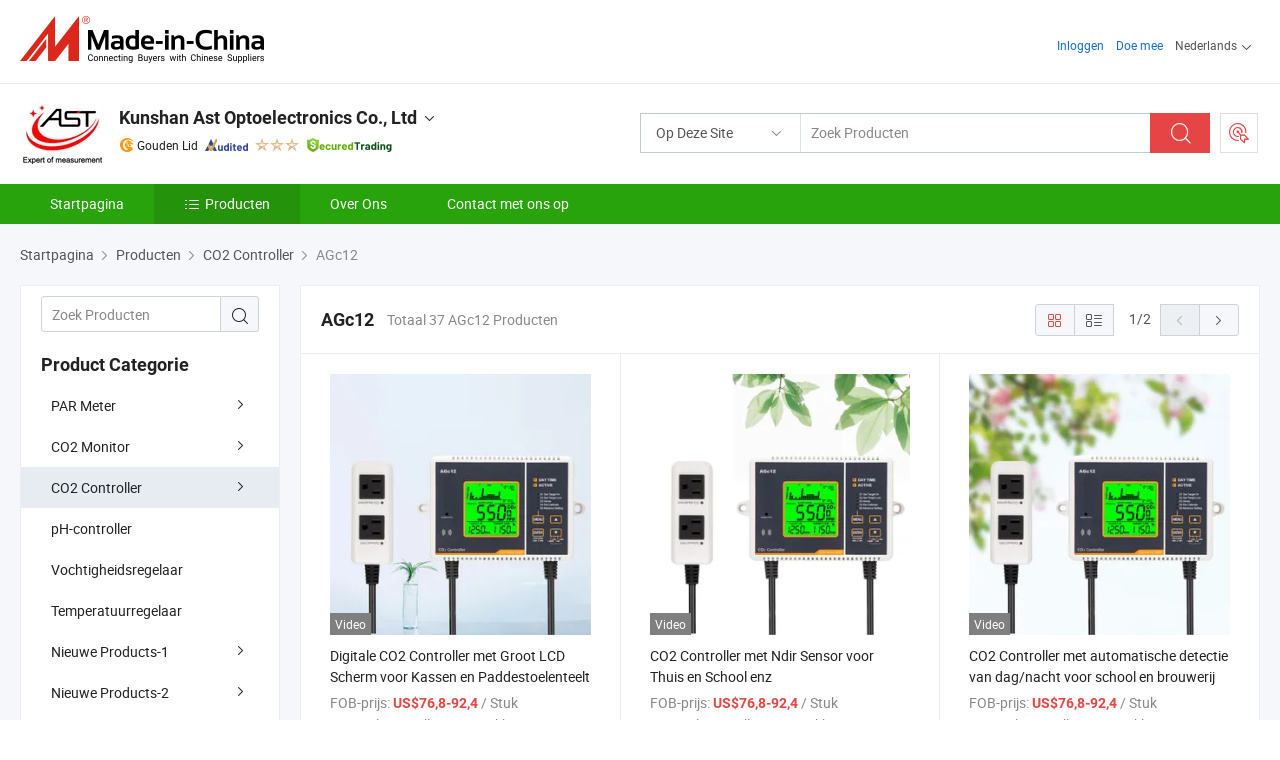

--- FILE ---
content_type: text/html;charset=UTF-8
request_url: https://nl.made-in-china.com/co_astopto/product-group/agc12_uhieeuogeg_1.html
body_size: 23041
content:
<!DOCTYPE html>
<html lang="nl">
<head>
            <title>AGc12 - Kunshan Ast Optoelectronics Co., Ltd - pagina 1.</title>
        <meta content="text/html; charset=utf-8" http-equiv="Content-Type"/>
    <link rel="dns-prefetch" href="//www.micstatic.com">
    <link rel="dns-prefetch" href="//image.made-in-china.com">
    <link rel="preconnect" href="//www.micstatic.com">
    <link rel="preconnect" href="//image.made-in-china.com">
    <link rel="dns-prefetch" href="//www.made-in-china.com">
    <link rel="preconnect" href="//www.made-in-china.com">
    <link rel="dns-prefetch" href="//pylon.micstatic.com">
    <link rel="dns-prefetch" href="//expo.made-in-china.com">
    <link rel="dns-prefetch" href="//world.made-in-china.com">
    <link rel="dns-prefetch" href="//pic.made-in-china.com">
    <link rel="dns-prefetch" href="//fa.made-in-china.com">
    <meta name="viewport" content="initial-scale=1.0,user-scalable=no,maximum-scale=1,width=device-width">
    <meta name="format-detection" content="telephone=no">
            <meta name="Keywords" content="AGc12, Digitale CO2 Controller met Groot LCD Scherm voor Kassen en Paddestoelenteelt, China AGc12"/>
            <meta name="Description"
              content="China AGc12 catalogus van Digitale CO2 Controller met Groot LCD Scherm voor Kassen en Paddestoelenteelt, CO2 Controller met Ndir Sensor voor Thuis en School enz geleverd door de Chinese fabrikant - Kunshan Ast Optoelectronics Co., Ltd, pagina1."/>
            <meta http-equiv="X-UA-Compatible" content="IE=Edge, chrome=1"/>
    <meta name="renderer" content="webkit"/>
            <link rel="canonical" href="https://nl.made-in-china.com/co_astopto/product-group/agc12_uhieeuogeg_1.html"/>
            <link rel="next" href="https://nl.made-in-china.com/co_astopto/product-group/agc12_uhieeuogeg_2.html"/>
    <link type="text/css" rel="stylesheet" href="https://www.micstatic.com/athena/2017/css/global/global_8c4df53f.css" />
    <link rel="stylesheet" type="text/css" href="https://www.micstatic.com/athena/2017/css/pages/product/prodList_7fe51bfe.css" media="all"/>
    <link rel="stylesheet" type="text/css" href="https://www.micstatic.com/athena/2017/css/pages/product/prodList-mlan_6eb22767.css" media="all"/>
<!-- Polyfill Code Begin --><script chaset="utf-8" type="text/javascript" src="https://www.micstatic.com/polyfill/polyfill-simplify_eb12d58d.js"></script><!-- Polyfill Code End --></head>
    <body class="theme-07 J-ATF" probe-clarity="false" >
        <div style="position:absolute;top:0;left:0;width:1px;height:1px;overflow:hidden">
        </div>
        <input type="hidden" name="user_behavior_trace_id" id="user_behavior_trace_id" value="1jfjo6vf12b9k"/>
        <input type="hidden" value="productList">
        <input type="hidden" id="loginUserName" value="astopto"/>
        <input type="hidden" id="J-is-showroom" value="1"> 
<div class="pad-header-mark J-header-mark"></div>
<div class="m-header m-search-gray pad-header">
    <div class="grid">
        <div class="m-header-row">
            <div class="m-logo-wrap">
    <a href="//nl.made-in-china.com/" title='Gemaakt in China' class="m-logo"></a>
</div>
            <div class="m-header-menu pad-header-menu J-menu-wrap">
                <div class="pad-header-menu-top J-menu-close">
                    <i class="ob-icon icon-delete"></i>Menu
                </div>
<input type="hidden" class="J-top-userType" value="">
<div class="fl pad-header-menu-item pad-header-loginInfo J-top-loginInfo J-tab-trigger">
    <div class="pad-header-unlogin J-top-unlogin">
        <div class="m-header-menu-item">
            <a fun-login rel="nofollow" href="//login.made-in-china.com/sign-in/?switchLan=0" ads-data="t:51,c:1,a:2" class="m-header-menu-title link-blue pad-header-sign-btn J-top-signIn ">Inloggen</a>
        </div>
                <div class="m-header-menu-item">
            <a fun-join rel="nofollow" href="//login.made-in-china.com/join/?sourceType=mlan_nl" ads-data="t:51,c:1,a:1" class="m-header-menu-title link-blue pad-header-join-btn">Doe mee</a>
        </div>
    </div>
    <div class="m-header-menu-item m-header-select pad-header-logged J-top-logged" style="display:none">
        <a rel="nofollow" href="//membercenter.made-in-china.com/member/main/" class="m-header-menu-title m-header-select-title link-blue pad-hide"><span class="J-top-username "></span> <em class="num J-messageTotal"></em></a>
        <span class="m-header-menu-title m-header-select-title pc-hide pad-show pad-acount-txt"> My Account<i class="ob-icon icon-down"></i><em class="num J-messageTotal"></em></span>
        <ul class="m-header-option-list J-userFeature ">
            <li class="m-header-option m-header-option-with-num pc-hide pad-show pad-acount-link">
                <a rel="nofollow" href="//membercenter.made-in-china.com/member/main/" class="link-blue"><span class="J-top-username "></span></a>
            </li>
            <li class="m-header-option-gap pc-hide pad-show"></li>
            <li class="m-header-option m-header-option-with-num J-top-inquiry">
                <a rel="nofollow" href="//membercenter.made-in-china.com/message/index.html#inbox" ads-data="st:101" data-unRead="//membercenter.made-in-china.com/message/index.html#inbox..filterType=1"> New Message(s) <em class="num J-num">0</em></a>
            </li>
            <li class="m-header-option m-header-option-with-num J-supplier J-top-rfq" style="display:none">
                <a rel="nofollow" href="//membercenter.made-in-china.com/quotationmanage.do?xcase=receivedRfq"> Unquoted Sourcing Request(s) <em class="num J-num">0</em></a>
            </li>
            <li class="m-header-option m-header-option-with-num J-buyer J-top-rfq" style="display:none">
                <a rel="nofollow" href="//purchase.made-in-china.com/rfq/quotationCompare" ads-data="st:99" data-unRead="//purchase.made-in-china.com/rfq/quotationCompare?buyerReadFlag=0"> New Quote(s) of Sourcing Request <em class="num J-num">0</em></a>
            </li>
                            <li class="m-header-option J-supplier" style="display:none">
                    <a rel="nofollow" href="//membercenter.made-in-china.com/product.do?xcase=list"> Manage Products </a>
                </li>
                <li class="m-header-option J-supplier J-top-editor" style="display:none">
                    <a rel="nofollow" href="//editor.made-in-china.com/"> Edit My Showroom </a>
                </li>
                        <li class="m-header-option-gap"></li>
            <li class="m-header-option">
                <a fun-exit rel="nofollow" href="https://login.made-in-china.com/logon.do?xcase=doLogout" class="J-top-signOut"> Sign Out </a>
            </li>
        </ul>
    </div>
</div>
<script>
        var __IS_USER_LOGED__ =  false ;
</script>                <div class="m-header-menu-gap"></div>
<div class="m-header-menu-item m-header-select pad-header-menu-item J-tab-trigger">
    <span class="m-header-menu-title m-header-select-title">Nederlands<i class="ob-icon icon-down"></i></span>
    <ul class="m-header-option-list m-header-option-list-left">
                    <li class="m-header-option" ><a rel="nofollow" href="https://astopto.en.made-in-china.com/product-list-1.html">English</a></li>
                    <li class="m-header-option" ><a rel="nofollow" href="https://es.made-in-china.com/co_astopto/product_group_s_s_1.html">Español</a></li>
                    <li class="m-header-option" ><a rel="nofollow" href="https://pt.made-in-china.com/co_astopto/product_group_s_s_1.html">Português</a></li>
                    <li class="m-header-option" ><a rel="nofollow" href="https://fr.made-in-china.com/co_astopto/product_group_s_s_1.html">Français</a></li>
                    <li class="m-header-option" ><a rel="nofollow" href="https://ru.made-in-china.com/co_astopto/product_group_s_s_1.html">Русский язык</a></li>
                    <li class="m-header-option" ><a rel="nofollow" href="https://it.made-in-china.com/co_astopto/product_group_s_s_1.html">Italiano</a></li>
                    <li class="m-header-option" ><a rel="nofollow" href="https://de.made-in-china.com/co_astopto/product_group_s_s_1.html">Deutsch</a></li>
                    <li class="m-header-option" style="display:none"><a rel="nofollow" href="https://nl.made-in-china.com/co_astopto/product_group_s_s_1.html">Nederlands</a></li>
                    <li class="m-header-option" ><a rel="nofollow" href="https://sa.made-in-china.com/co_astopto/product_group_s_s_1.html">العربية</a></li>
                    <li class="m-header-option" ><a rel="nofollow" href="https://kr.made-in-china.com/co_astopto/product_group_s_s_1.html">한국어</a></li>
                    <li class="m-header-option" ><a rel="nofollow" href="https://jp.made-in-china.com/co_astopto/product_group_s_s_1.html">日本語</a></li>
                    <li class="m-header-option" ><a rel="nofollow" href="https://hi.made-in-china.com/co_astopto/product_group_s_s_1.html">हिन्दी</a></li>
                    <li class="m-header-option" ><a rel="nofollow" href="https://th.made-in-china.com/co_astopto/product_group_s_s_1.html">ภาษาไทย</a></li>
                    <li class="m-header-option" ><a rel="nofollow" href="https://tr.made-in-china.com/co_astopto/product_group_s_s_1.html">Türkçe</a></li>
                    <li class="m-header-option" ><a rel="nofollow" href="https://vi.made-in-china.com/co_astopto/product_group_s_s_1.html">Tiếng Việt</a></li>
                    <li class="m-header-option" ><a rel="nofollow" href="https://id.made-in-china.com/co_astopto/product_group_s_s_1.html">Bahasa Indonesia</a></li>
            </ul>
</div>
            </div>
            <div class="pad-menu-entry pad-show J-menu-entry">
                <i class="micon">&#xe06b;</i> Menu
            </div>
            <span class="pad-menu-verticalLine"></span>
            <div class="pad-search-entry J-search-entry">
                <i class="micon">&#xe040;</i>
            </div>
        </div>
        <div class="m-header-row layout-2-wings m-search-rfq pad-search-bar">
            <div class="layout-body-wrap pad-search-wrap J-pad-search-bar">
                <div class="layout-body pad-search-body layout-body-mlan">
<div class="m-search-bar layout-2-wings m-search-bar-long-option" id="J-search-new-flag">
    <form faw-form fun-search-form name="searchForm" method="get"
                                    action="/productSearch"
                                    >
        <div class="m-search-input-wrap layout-body-wrap">
            <div class="layout-body J-inputWrap">
                <input faw-form-trace type="text" value="" class="m-search-input J-m-search-input"
                                                                                                        placeholder="Zoek Producten" name="keyword"
                                                                           autocomplete="off" x-webkit-speech="x-webkit-speech" />
                            <input type="hidden" name="inputkeyword" value="" />
            <input type="hidden" name="type" value="Product" />
            <input type="hidden" name="currentPage" value="1" />
            </div>
        </div>
        <div class="layout-wing-left">
            <div class="m-search-select J-searchType">
                <select faw-form-trace name="searchType" style="display:none;">
                                            <option value="3"  placeholder="Zoek Producten"
                            data-width="160"
                            data-action="/co_astopto/product/keywordSearch">Op Deze Site</option>
                        <option value="0"  placeholder="Zoek Producten"
                                data-width="192"
                                data-action="/productSearch">Op Made-in-China.com </option>
                                    </select>
                <div class="m-search-select-title">
                                                                        <span>Op Made-in-China.com</span>
                         <i class="ob-icon icon-down"></i>
                                    </div>
                <dl class="m-search-option-list"></dl>
            </div>
        </div>
        <div class="layout-wing-right">
            <div class="m-search-btn-wrap">
                <button type="submit" class="m-search-btn J-m-search-btn"><i class="ob-icon icon-search"></i></button>
            </div>
        </div>
    </form>
    <div style="display: none" class="J-thisSite-params">
        <input type="hidden" name="subaction" value="hunt">
        <input type="hidden" name="style" value="b">
        <input type="hidden" name="mode" value="and">
        <input type="hidden" name="code" value="0">
        <input type="hidden" name="comProvince" value="nolimit">
        <input type="hidden" name="order" value="0">
        <input type="hidden" name="isOpenCorrection" value="1">
        <input type="hidden" name="org" value="top">
    </div>
    <div style="display: none" class="J-mic-params">
        <input type="hidden" name="inputkeyword" value=""/>
        <input type="hidden" name="type" value="Product"/>
        <input type="hidden" name="currentPage" value="1"/>
    </div>
    <input type="hidden" class="J-is-supplier-self" value="0" />
    <input type="hidden" class="J-is-offer" value="0" />
            <input type="hidden" id="viewType" name="viewType" value="1"/>
        <input type="hidden" id="J-searchType-mlan" name="J-searchType-mlan" value="adv"/>
</div>
                    <div class="pad-search-close J-search-close">
                        <i class="micon">&#xe00c;</i>
                    </div>
                </div>
            </div>
            <div class="layout-wing-right">
    <div class="rfq-post-dropmenu">
        <a fun-rfq href="//purchase.made-in-china.com/trade-service/quotation-request.html?lan=nl" rel="nofollow" class="m-rfq m-rfq-mlan">
            <span><i class="ob-icon icon-purchase"></i>Post Sourcing-aanvraag</span>
        </a>
        <div class="rfq-post-tip">
            <div class="rfq-post-tipcont">
                <h3>Eenvoudige Sourcing</h3>
                <p class="rfq-sub-title">Handiger, Efficiënter</p>
                <ul class="rfq-info-list">
                    <li><i class="micon">&#xe05a;</i>Eén aanvraag, meerdere offertes</li>
                    <li><i class="micon">&#xe05a;</i>Geverifieerde leveranciers matching</li>
                    <li><i class="micon">&#xe05a;</i>Prijsvergelijking en voorbeeldaanvraag</li>
                </ul>
                <div>
                    <a href="//purchase.made-in-china.com/trade-service/quotation-request.html?lan=nl" class="btn btn-main">Plaats uw aanvraag NU</a>
                </div>
            </div>
            <span class="arrow arrow-top">
                <span class="arrow arrow-in"></span>
            </span>
        </div>
    </div>
</div>
        </div>
    </div>
</div> 
<div class="sr-comInfo">
	        <div class="sr-layout-wrap">
			                <div class="sr-comInfo-logo">
					<a href="https://nl.made-in-china.com/co_astopto/" title="Kunshan Ast Optoelectronics Co., Ltd">
						<img src="//www.micstatic.com/athena/img/transparent.png" data-original="//image.made-in-china.com/206f0j00saWUzJwKnRbH/Kunshan-Ast-Optoelectronics-Co-Ltd.webp" alt="Kunshan Ast Optoelectronics Co., Ltd">
					</a>
                </div>
            <div class="sr-comInfo-r">
                <div class="sr-comInfo-title J-title-comName">
                    <div class="title-txt">
						                            <a href="https://nl.made-in-china.com/co_astopto/" >Kunshan Ast Optoelectronics Co., Ltd</a>
                                                                        <i class="ob-icon icon-down"></i>
                    </div>
					 <div class="sr-comInfo-details J-comInfo-details">
                        <div class="details-cnt">
                            <div class="cf">
                                    <div class="detail-col col-1">
                                        <div class="detail-address">
                                            <i class="ob-icon icon-coordinate"></i>
                                            Jiangsu, China
                                        </div>
										                                            <div class="detail-address-map showLocation">
                                                <div class="showLocation-content" style="display:block;">
                                                    <div class="showLocation-map"></div>
                                                    <div class="showLocation-arrow showLocation-arrow-top"></div>
                                                    <div class="showLocation-mark animate-start showLocation-Jiangsu"></div>
                                                </div>
                                            </div>
										                                    </div>
                                    <div class="detail-col col-2">
                                        <div class="detail-infos">
                                                                                                                                                                                                                                                                                                                                                                                            <div class="info-item">
                                                        <div class="info-label">
                                                              <i class="ob-icon icon-yes2"></i>Soort bedrijf:
                                                        </div>
                                                        <div class="info-fields">
                                                                                                                                                                                                                                                                                                                                    Fabrikant/fabriek &amp; Handelsbedrijf
                                                                                                                                                                                                                                                        </div>
                                                    </div>
                                                                                                                                                                                                            <div class="info-item">
                                                        <div class="info-label">
                                                              <i class="ob-icon icon-yes2"></i>Hoofd Producten:
                                                        </div>
                                                        <div class="info-fields">
                                                                                                                                                                                                                                                                                                                                                                                                                                                                                                                                                                                                                                                                                                                                            <span>CO2 Controller</span>
                                                                                                                                                                                                                                                                                                                                                                                                ,
                                                                                                                                                                                                                                                                                                                                                                                                        <span>Per Meter</span>
                                                                                                                                                                                                                                                                                                            <form id="searchProdsByKeyword" name="searchInKeywordList" method="get" action="/co_astopto/product/keywordSearch">
    <input type="hidden" id="keyWord4Search" name="searchKeyword" value="" />
    <input type="hidden" id="viewType" name="viewType" value="0" /> 
</form>
                                                                                                                                                                                                                                                        </div>
                                                    </div>
                                                                                                                                                                                                            <div class="info-item">
                                                        <div class="info-label">
                                                              <i class="ob-icon icon-yes2"></i>Product certificatie:
                                                        </div>
                                                        <div class="info-fields">
                                                                                                                                                                                                                                                                                                                                    CE
                                                                                                                                                                                                                                                        </div>
                                                    </div>
                                                                                                                                                                                                            <div class="info-item">
                                                        <div class="info-label">
                                                              <i class="ob-icon icon-yes2"></i>Herhaalde koperskeuze:
                                                        </div>
                                                        <div class="info-fields">
                                                                                                                                                                                                                                                                                                                                    80%~100%
                                                                                                                                                                                                                                                        </div>
                                                    </div>
                                                                                                                                                                                                            <div class="info-item">
                                                        <div class="info-label">
                                                              <i class="ob-icon icon-yes2"></i>ODM-service beschikbaar:
                                                        </div>
                                                        <div class="info-fields">
                                                                                                                                                                                                                                                                                                                                    Ja
                                                                                                                                                                                                                                                        </div>
                                                    </div>
                                                                                                                                                                                                            <div class="info-item">
                                                        <div class="info-label">
                                                              <i class="ob-icon icon-yes2"></i>OEM Service Beschikbaar:
                                                        </div>
                                                        <div class="info-fields">
                                                                                                                                                                                                                                                                                                                                    Ja
                                                                                                                                                                                                                                                        </div>
                                                    </div>
                                                                                                                                    </div>
                                    </div>
																		                                        <div class="detail-col col-1">
                                            <div class="detail-infos">
																									<div class="info-item">
																													<i class="ob-icon icon-yes2"></i>OEM/ODM-service:
														                                                    </div>
																									<div class="info-item">
																													<i class="ob-icon icon-yes2"></i>Voorbeeld Beschikbaar
														                                                    </div>
																									<div class="info-item">
																																																											  <a href="https://www.made-in-china.com/BookFactoryTour/sXJtObgMlhWe" target="_blank" rel="nofollow"><i class="ob-icon icon-shop"></i>Bezoek Mijn Fabriek</a>
															                                                                                                            </div>
																									<div class="info-item">
														                                                            <i class="ob-icon" style="width:16px; height: 16px; background:url('https://www.micstatic.com/common/img/logo/icon-deal.png?_v=1768815311741') no-repeat;background-size: contain; top: 2px;"></i> Secured Trading Service
                                                                                                            </div>
												                                                                                                    <div class="review-scores review-scores-new">
                                                        <div class="score-item score-item-rating"><div class="rating-score-title">Beoordeling: </div><span><a target="_self" href="https://nl.made-in-china.com/co_astopto//company-review/">5.0/5</a></span></div>
                                                    </div>
                                                                                                <div class="average-response-time J-response-time" style="display: none" data-tradeGmvEtcShowFlag="true">
                                                    <span class="response-time-title">Gemiddelde responstijd:</span><div class="response-time-data J-response-time-data"></div>
                                                </div>
                                                                                            </div>
                                        </div>
									                                </div>
																											<p class="detail-intro">China CO2 Controller, Per Meter fabrikant / leverancier, het bieden van kwaliteit CO2 Monitor en Controller voor Landbouwkas met Ndir CO2 Sensor, Horticulture en landbouwmonitoring plantfysiologie actief voor groeilampen zonlicht aquarium vis tank waterdichte meter, CO-detector met temperatuur en luchtvochtigheid voor luchtkwaliteitsmonitor en ga zo maar door.</p>
																	                            </div>
                            <div class="details-footer">
                                <a target="_blank" href="https://www.made-in-china.com/sendInquiry/shrom_sXJtObgMlhWe_sXJtObgMlhWe.html?plant=nl&from=shrom&type=cs&style=2&page=p_list" class="option-item" rel="nofollow">
                                    Verstuur aanvraag </a>
                                <b class="tm3_chat_status" lan="nl" tmlan="nl" dataId="sXJtObgMlhWe_sXJtObgMlhWe_3" inquiry="https://www.made-in-china.com/sendInquiry/shrom_sXJtObgMlhWe_sXJtObgMlhWe.html?plant=nl&from=shrom&type=cs&style=2&page=p_list" processor="chat" cid="sXJtObgMlhWe" style="display:none"></b>
                            </div>
                        </div>
                </div>
				<div class="sr-comInfo-sign">
					                        <div class="sign-item" id="member-since">
                                                                                                <i class="item-icon icon-gold"></i> <span class="sign-item-text">Gouden Lid</span>
                                                                                        <div class="J-member-since-tooltip" style="display: none">
                                                                    <i class="item-icon icon-gold"></i>Gouden Lid <span class="txt-year">Sinds 2022</span>
                                                                                                    <div>Leveranciers met geverifieerde zakelijke licenties</div>
                            </div>
                        </div>
					                        <div class="sign-item as-logo-new J-tooltip-ele" data-title="Gecontroleerd door een onafhankelijk extern inspectiebureau" data-placement="top">
                            <img src="https://www.micstatic.com/common/img/icon-new/as_32.png?_v=1768815311741" alt="Gecontroleerde Leverancier">
                                                            <span class="sign-item-text txt-as">Gecontroleerde Leverancier</span>
                                                    </div>
					                                            <span class="sign-item icon-star J-tooltip-ele" data-title="Leverancierscapaciteitsindex: van de 5 sterren" data-placement="top">
                                                                                                <img src="https://www.micstatic.com/common/img/icon-new/star-light.png?_v=1768815311741" alt="">
                                                                    <img src="https://www.micstatic.com/common/img/icon-new/star-light.png?_v=1768815311741" alt="">
                                                                    <img src="https://www.micstatic.com/common/img/icon-new/star-light.png?_v=1768815311741" alt="">
                                                                                    </span>
                                                                <div class="sign-item J-tooltip-ele" data-title="Profiteer van handelsbescherming van Made-in-China.com">
                            <img src="https://www.micstatic.com/common/img/icon-new/trade-long.png?_v=1768815311741" alt="Secured Trading Service" />
                        </div>
                                    </div>
            </div>
        </div>
	</div> <div class="sr-nav-wrap">
	<div class="sr-nav J-nav-fix">
        <div class="sr-layout-wrap" faw-module="Navigation_Bar" faw-exposure>
            <ul class="sr-nav-main">
    			    				    					<li class="sr-nav-item ">
                            <a href="https://nl.made-in-china.com/co_astopto/" class="sr-nav-title " ads-data="">
																Startpagina </a>
                        </li>
    				    			    				    					<li class="sr-nav-item selected ">
                            <a href="https://nl.made-in-china.com/co_astopto/product_group_s_s_1.html" class="sr-nav-title" ads-data="">
                                <i class="ob-icon icon-category"></i>Producten </a>
                            <div class="sr-nav-sub cf">
    																										<div class="sr-nav-sub-li">
											<a href="https://nl.made-in-china.com/co_astopto/product-group/par-meter_uhiehnugeg_1.html" class="sr-nav-sub-title "
												 style="display: " ads-data="">
																								PAR Meter
																									<i class="ob-icon icon-right"></i>
											</a>
																							<div class="sr-nav-ssub-list">
																											<a href="https://nl.made-in-china.com/co_astopto/product-group/apm033_uhnsyeigry_1.html"
															 class="sr-nav-sub-title sr-nav-ssub-title">APM033</a>
																																									<a href="https://nl.made-in-china.com/co_astopto/product-group/apm131_uhnuggoyug_1.html"
															 class="sr-nav-sub-title sr-nav-ssub-title">APM131</a>
																																									<a href="https://nl.made-in-china.com/co_astopto/product-group/apm15w_uhnuyshisu_1.html"
															 class="sr-nav-sub-title sr-nav-ssub-title">APM15W</a>
																																									<a href="https://nl.made-in-china.com/co_astopto/product-group/apm130_uhiehsuhog_1.html"
															 class="sr-nav-sub-title sr-nav-ssub-title">APM130</a>
																																									<a href="https://nl.made-in-china.com/co_astopto/product-group/apm092_uhiehnugog_1.html"
															 class="sr-nav-sub-title sr-nav-ssub-title">APM092</a>
																																							</div>
										</div>
    																										<div class="sr-nav-sub-li">
											<a href="https://nl.made-in-china.com/co_astopto/product-group/co2-monitor_uhieheongg_1.html" class="sr-nav-sub-title "
												 style="display: " ads-data="">
																								CO2 Monitor
																									<i class="ob-icon icon-right"></i>
											</a>
																							<div class="sr-nav-ssub-list">
																											<a href="https://nl.made-in-china.com/co_astopto/product-group/agn10_uhnhrshuru_1.html"
															 class="sr-nav-sub-title sr-nav-ssub-title">AGn10</a>
																																									<a href="https://nl.made-in-china.com/co_astopto/product-group/agn12_uhnhrshysu_1.html"
															 class="sr-nav-sub-title sr-nav-ssub-title">AGn12</a>
																																									<a href="https://nl.made-in-china.com/co_astopto/product-group/agn16_uhneihhigu_1.html"
															 class="sr-nav-sub-title sr-nav-ssub-title">AGn16</a>
																																									<a href="https://nl.made-in-china.com/co_astopto/product-group/agn31_uhnhrrhgyu_1.html"
															 class="sr-nav-sub-title sr-nav-ssub-title">AGn31</a>
																																									<a href="https://nl.made-in-china.com/co_astopto/product-group/ag500_uhnennhyou_1.html"
															 class="sr-nav-sub-title sr-nav-ssub-title">AG500</a>
																																									<a href="https://nl.made-in-china.com/co_astopto/product-group/ag700_uhnhohhiyu_1.html"
															 class="sr-nav-sub-title sr-nav-ssub-title">AG700</a>
																																									<a href="https://nl.made-in-china.com/co_astopto/product-group/agp03_uhnegyhiuu_1.html"
															 class="sr-nav-sub-title sr-nav-ssub-title">AGp03</a>
																																							</div>
										</div>
    																										<div class="sr-nav-sub-li">
											<a href="https://nl.made-in-china.com/co_astopto/product-group/co2-controller_uhihgurhrg_1.html" class="sr-nav-sub-title "
												 style="display: " ads-data="">
																								CO2 Controller
																									<i class="ob-icon icon-right"></i>
											</a>
																							<div class="sr-nav-ssub-list">
																											<a href="https://nl.made-in-china.com/co_astopto/product-group/agc25_uhnhghgrhu_1.html"
															 class="sr-nav-sub-title sr-nav-ssub-title">AGc25</a>
																																									<a href="https://nl.made-in-china.com/co_astopto/product-group/agc30_uhieheoggg_1.html"
															 class="sr-nav-sub-title sr-nav-ssub-title">AGc30</a>
																																									<a href="https://nl.made-in-china.com/co_astopto/product-group/agc12_uhieeuogeg_1.html"
															 class="sr-nav-sub-title sr-nav-ssub-title">AGc12</a>
																																									<a href="https://nl.made-in-china.com/co_astopto/product-group/agc06_uhihgureyg_1.html"
															 class="sr-nav-sub-title sr-nav-ssub-title">AGC06</a>
																																							</div>
										</div>
    																										<div class="sr-nav-sub-li">
											<a href="https://nl.made-in-china.com/co_astopto/product-group/ph-controller_uhniesyneg_1.html" class="sr-nav-sub-title "
												 style="display: " ads-data="">
																								pH-controller
											</a>
										</div>
    																										<div class="sr-nav-sub-li">
											<a href="https://nl.made-in-china.com/co_astopto/product-group/humidity-controller_uhnisyuesg_1.html" class="sr-nav-sub-title "
												 style="display: " ads-data="">
																								Vochtigheidsregelaar
											</a>
										</div>
    																										<div class="sr-nav-sub-li">
											<a href="https://nl.made-in-china.com/co_astopto/product-group/temperature-controller_uhnyosnuhg_1.html" class="sr-nav-sub-title "
												 style="display: " ads-data="">
																								Temperatuurregelaar
											</a>
										</div>
    																										<div class="sr-nav-sub-li">
											<a href="https://nl.made-in-china.com/co_astopto/product-group/new-products-1_uhnygnuisg_1.html" class="sr-nav-sub-title "
												 style="display: " ads-data="">
																								Nieuwe Products-1
																									<i class="ob-icon icon-right"></i>
											</a>
																							<div class="sr-nav-ssub-list">
																											<a href="https://nl.made-in-china.com/co_astopto/product-group/uv-uvi-meter_uhneinohuu_1.html"
															 class="sr-nav-sub-title sr-nav-ssub-title">UV/UVI Meter</a>
																																									<a href="https://nl.made-in-china.com/co_astopto/product-group/co-detector_uhnihngggg_1.html"
															 class="sr-nav-sub-title sr-nav-ssub-title">CO Detector</a>
																																									<a href="https://nl.made-in-china.com/co_astopto/product-group/irrigation-controller_uhnygnugng_1.html"
															 class="sr-nav-sub-title sr-nav-ssub-title">Irrigatiecontroller</a>
																																									<a href="https://nl.made-in-china.com/co_astopto/product-group/light-controller_uhnyinishg_1.html"
															 class="sr-nav-sub-title sr-nav-ssub-title">Lichtcontroller</a>
																																									<a href="https://nl.made-in-china.com/co_astopto/product-group/co2-regulator_uhnyirngyg_1.html"
															 class="sr-nav-sub-title sr-nav-ssub-title">CO2 Regelgever</a>
																																									<a href="https://nl.made-in-china.com/co_astopto/product-group/activated-carbon-filter_uhnyirngng_1.html"
															 class="sr-nav-sub-title sr-nav-ssub-title">Geactiveerd Koolstoffilter</a>
																																									<a href="https://nl.made-in-china.com/co_astopto/product-group/duct-fan_uhnynyniyg_1.html"
															 class="sr-nav-sub-title sr-nav-ssub-title">Ventilatorblazer</a>
																																									<a href="https://nl.made-in-china.com/co_astopto/product-group/anemometer_uhnygnugrg_1.html"
															 class="sr-nav-sub-title sr-nav-ssub-title">Anemometer</a>
																																							</div>
										</div>
    																										<div class="sr-nav-sub-li">
											<a href="https://nl.made-in-china.com/co_astopto/product-group/new-products-2_uhnigghsug_1.html" class="sr-nav-sub-title "
												 style="display: " ads-data="">
																								Nieuwe Products-2
																									<i class="ob-icon icon-right"></i>
											</a>
																							<div class="sr-nav-ssub-list">
																											<a href="https://nl.made-in-china.com/co_astopto/product-group/temperature-and-humidity-data-logger_uhnnunhogg_1.html"
															 class="sr-nav-sub-title sr-nav-ssub-title">Temperatuur- en Vochtigheidsgegevenslogger</a>
																																									<a href="https://nl.made-in-china.com/co_astopto/product-group/emf-meter_uhnhernihu_1.html"
															 class="sr-nav-sub-title sr-nav-ssub-title">EMF-meter</a>
																																									<a href="https://nl.made-in-china.com/co_astopto/product-group/breathalyzer_uhnnshuseg_1.html"
															 class="sr-nav-sub-title sr-nav-ssub-title">Blowtest</a>
																																									<a href="https://nl.made-in-china.com/co_astopto/product-group/timer_uhnhrusiyu_1.html"
															 class="sr-nav-sub-title sr-nav-ssub-title">Timer</a>
																																									<a href="https://nl.made-in-china.com/co_astopto/product-group/ph-meter-ph-tds-ec-temp-_uhnigghuug_1.html"
															 class="sr-nav-sub-title sr-nav-ssub-title">pH-meter (pH/TDS/EC/Temp)</a>
																																									<a href="https://nl.made-in-china.com/co_astopto/product-group/soil-tester_uhneiisuiu_1.html"
															 class="sr-nav-sub-title sr-nav-ssub-title">Bodemtester</a>
																																									<a href="https://nl.made-in-china.com/co_astopto/product-group/thermometer_uhnhrsrehu_1.html"
															 class="sr-nav-sub-title sr-nav-ssub-title">Thermometer</a>
																																									<a href="https://nl.made-in-china.com/co_astopto/product-group/speed-controller_uhnighiegg_1.html"
															 class="sr-nav-sub-title sr-nav-ssub-title">Snelheidsregelaar</a>
																																							</div>
										</div>
    																										<div class="sr-nav-sub-li">
											<a href="https://nl.made-in-china.com/co_astopto/product-group/display-page_uhnhhouenu_1.html" class="sr-nav-sub-title "
												 style="display: " ads-data="">
																								Toon pagina
											</a>
										</div>
    							                            </div>
                        </li>
    				    			    				    					<li class="sr-nav-item ">
                            <a href="https://nl.made-in-china.com/co_astopto/company_info.html" class="sr-nav-title " ads-data="">
																Over Ons </a>
                        </li>
    				    			    				    					<li class="sr-nav-item ">
                            <a href="https://nl.made-in-china.com/co_astopto/contact_info.html" class="sr-nav-title " ads-data="">
																Contact met ons op </a>
                        </li>
    				    			            </ul>
        </div>
	</div>
 </div>
		        <div class="sr-container J-layout ">
    <div class="J-slidePre-wrapper sr-slidePre-wrapper">
    <div class="slidePre-bg"></div>
    <div class="slidePre-container">
        <div class="slidePre-main">
            <div class="J-slidePre-loading slidePre-loading"></div>
            <div class="slidePre-close J-slidePre-close"><i class="ob-icon icon-delete"></i></div>
            <div class="J-slidePre-content slidePre-content"></div>
        </div>
    </div>
</div>
<script type="text/template" id="J-slideShow">
                <div class="slidePre-slide">
                                        <div class="swiper-container J-slidePre-container">
                                                <div class="swiper-wrapper">
                                                        {{ util.each(dataList, function(item,j){ }}
                            <div class="swiper-slide">
                                <div class="slidePre-image">
                                    {{ if(item.springSalesTagInfo && item.springSalesTagInfo.showLiveTag){ }}
                                    <span class="live-flag"><i></i>Live</span>
                                    {{ } }}
                                    {{ if(item.firstPic550Url){ }}
                                    <a href="{{-item.prodUrl}}" rel="nofollow" title="{{-item.productName}}"><img src="{{-item.firstPic550Url}}" alt="{{-item.productName}}"></a>
                                    {{ }else{ }}
                                    <a href="{{-item.prodUrl}}" rel="nofollow" title="{{-item.productName}}"><img src="https://www.micstatic.com/athena/2017/img/no-photo-300.png?_v=1768815311741" alt="{{-item.productName}}"></a>
                                    {{ } }}
                                </div>
                                <div class="slidePre-product">
                                    <div class="slidePre-product-title sr-proMainInfo-baseInfo-name">
                                        {{ if(item.springSalesTagInfo && item.springSalesTagInfo.showSpringSalesTag) { }}
                                        <div class="special-flag-img"></div>
                                        {{ } }}
                                        {{ if(item.showDealsTag) { }}
                                                                                <a class="deal-activity-flag-img"></a>
                                        {{ } }}
                                        <a href="{{-item.prodUrl}}" title="{{-item.productName}}">{{-item.productName}}</a>
                                        {{ if(item.meiAwards && item.meiAwards.length > 0){ }}
                                            <div class="mei-tag">
                                                <div class="mei-tip-box">
                                                    {{ util.each(item.meiAwards, function(meiAward){ }}

                                                        {{ if(meiAward.awardYear == 2024) { }}
                                                             <div class="mei-award award-{{-meiAward.prodAwardType}}" title="Hoogwaardig en innovatief product geselecteerd door beroemde inspectie-instanties en experts uit de industrie.">
                                                                {{-meiAward.prodAwardDateAndName}}
                                                             </div>
                                                        {{ }else { }}
                                                            <div class="{{-meiAward.awardClass}}" title="Hoogwaardig en innovatief product geselecteerd door beroemde inspectie-instanties en experts uit de industrie.">
                                                                {{-meiAward.prodAwardDateAndName}}
                                                            </div>
                                                        {{ } }}
                                                    {{ }) }}
                                                </div>
                                            </div>
                                        {{ } }}
                                    </div>

                                    {{ if(item.springSalesTagInfo) { }}
                                    <div class="special-flag">
                                        {{ if(item.springSalesTagInfo.showSpecialDiscountTag) { }}
                                        <span class="special-flag-item red">
                                            <i class="ob-icon icon-sale"></i>Speciale Korting                                            <div class="tip arrow-bottom tip-discount">
                                                 <div class="tip-con">
                                                     <p class="tip-para">Geniet van grote kortingen</p>
                                                 </div>
                                                 <span class="arrow arrow-out">
                                                     <span class="arrow arrow-in"></span>
                                                 </span>
                                             </div>
                                        </span>
                                        {{ } }}
                                        {{ if(item.springSalesTagInfo.showFreeSampleTag) { }}
                                        <span class="special-flag-item red">
                                            <i class="ob-icon icon-truck"></i>Gratis Stalen                                            <div class="tip arrow-bottom tip-free">
                                                 <div class="tip-con">
                                                     <p class="tip-para">Ondersteuning gratis monsters</p>
                                                 </div>
                                                 <span class="arrow arrow-out">
                                                     <span class="arrow arrow-in"></span>
                                                 </span>
                                            </div>
                                        </span>
                                        {{ } }}
                                        {{ if(item.springSalesTagInfo.showRapidDispatchTag) { }}
                                        <span class="special-flag-item red">
                                            <i class="ob-icon icon-history"></i>Snelle Verzending                                            <div class="tip arrow-bottom tip-rapid">
                                                 <div class="tip-con">
                                                     <p class="tip-para">Verstuur binnen 15 dagen</p>
                                                 </div>
                                                 <span class="arrow arrow-out">
                                                     <span class="arrow arrow-in"></span>
                                                 </span>
                                            </div>
                                        </span>
                                        {{ } }}
                                        {{ if(item.springSalesTagInfo.showSoldThousandTag) { }}
                                        <span class="special-flag-item orange">
                                            <i class="ob-icon icon-fire"></i>Verkocht 10000+                                            <div class="tip arrow-bottom tip-hot">
                                                 <div class="tip-con">
                                                     <p class="tip-para">Hot en trending producten</p>
                                                 </div>
                                                 <span class="arrow arrow-out">
                                                     <span class="arrow arrow-in"></span>
                                                 </span>
                                            </div>
                                        </span>
                                        {{ } }}
                                        {{ if(item.springSalesTagInfo.showInstantOrderTag) { }}
                                        <span class="special-flag-item green">
                                            <i class="ob-icon icon-cart-success"></i>Direct Besteling                                            <div class="tip arrow-bottom tip-instant">
                                                 <div class="tip-con">
                                                     <p class="tip-para">Ondersteuning online bestelservice</p>
                                                 </div>
                                                 <span class="arrow arrow-out">
                                                     <span class="arrow arrow-in"></span>
                                                 </span>
                                            </div>
                                        </span>
                                        {{ } }}
                                        {{ if(item.springSalesTagInfo.showReliableSupplierTag) { }}
                                            <span class="special-flag-item blue">
                                                <i class="ob-icon icon-verification-supplier"></i>Betrouwbare Leverancier                                            </span>
                                        {{ } }}
                                        {{ if(item.springSalesTagInfo.showExpoTag) { }}
                                            <span class="special-flag-item azure">
                                                <i class="ob-icon icon-earth"></i>Online Expo                                            </span>
                                        {{ } }}
                                    </div>
                                    {{ } }}

                                    {{ if(item.showDealsTag) { }}
                                                                        <div class="deal-activity-simple-flag">
                                        <span class="deal-activity-flag-item red">
                                            <a class="deal-activity-flag-coupons"><i class="ob-icon icon-coupon"></i>Waardebonnen Beschikbaar</a>
                                            <div class="tip arrow-top tip-coupons">
                                                 <div class="tip-con">
                                                     <div class="tip-text">Wissel uw coupons in op de productpagina</div>
                                                 </div>
                                                 <span class="arrow arrow-out">
                                                     <span class="arrow arrow-in"></span>
                                                 </span>
                                            </div>
                                        </span>
                                        {{ if(item.showDirectSale) { }}
                                        <span class="deal-activity-flag-item purple">
                                            <a class="deal-activity-flag-picked"><i class="ob-icon icon-product-main"></i>Geselecteerde Handelsproducten</a>
                                            <div class="tip arrow-top tip-picked">
                                                 <div class="tip-con">
                                                     <div class="tip-text">Veilig betalen bij TOP leveranciers</div>
                                                 </div>
                                                 <span class="arrow arrow-out">
                                                     <span class="arrow arrow-in"></span>
                                                 </span>
                                            </div>
                                        </span>
                                        {{ } }}
                                    </div>
                                    {{ } }}

                                    <div class="slidePre-product-info">
                                        <div class="slide-product-label">Minimale Bestelling / Referentie FOB Prijs</div>
                                        <div class="slidePre-product-row cf">
                                            <div class="slidePre-product-col1" title="{{-item.minOrder}}">{{-item.minOrder}}</div>
                                            <div class="slidePre-product-col2 slidePre-product-price" title="{{-item.unitPrice}}">{{-item.unitPrice}}</div>
                                        </div>
                                    </div>
                                    {{ if(item.mainProps){ }}
                                    {{ util.each(Object.keys(item.mainProps), function(prop, i){ }}
                                    <div class="slidePre-product-row cf">
                                        <div class="slidePre-product-col1">{{-prop}}</div>
                                        {{ if(prop == "Port" && item.prodPortProvinceKey){ }}
                                        <div class="slidePre-product-col2 showLocation-dynamic">
                                            <span class=" ">{{-item.mainProps[prop]}} <i class="ob-icon icon-coordinate"></i>
                                            </span>
                                            <div class="showLocation-content">
                                                <div class="showLocation-map"></div>
                                                <div class="showLocation-arrow showLocation-arrow-top"></div>
                                                <div class="showLocation-mark showLocation-{{-item.prodPortProvinceKey}}"></div>
                                            </div>
                                        </div>
                                        {{ }else { }}
                                        <div class="slidePre-product-col2" title="{{-item.mainProps[prop]}}">{{-item.mainProps[prop]}}</div>
                                        {{ } }}
                                    </div>
                                    {{ }) }}
                                    {{ } }}
                                    {{ util.each(item.appendProps, function(item, i){ }}
                                    <div class="slidePre-product-row cf">
                                        <div class="slidePre-product-col1">{{-item.key}}</div>
                                        <div class="slidePre-product-col2" title="{{-item.value}}">{{-item.value}}</div>
                                    </div>
                                    {{ }) }}
                                    <div class="slidePre-product-btn cf">
                                        {{ if(!item.showStartOrder){ }}
                                            <a fun-inquiry-supplier class="btn btn-main" rel="nofollow" href="{{-contactUrl[j]}}" target="_blank">Verstuur aanvraag</a>
                                        {{ }else { }}
                                            <a class="btn btn-main-light half" rel="nofollow" href="{{-contactUrl[j]}}" target="_blank">Verstuur aanvraag</a>
                                            <a class="btn btn-main half J-link-order-trade-from" target="_blank" href="//membercenter.made-in-china.com/newtrade/order/page/buyer-start-order.html?from=7&prodId={{=item.entryProdId}}" rel="nofollow">Bestelling starten</a>
                                        {{ } }}
                                    </div>
                                    <div class="slidePre-product-row">
                                        {{ if(requestUrl[j]){ }}
                                            <div class="act-item">
                                                <a class="half" href="{{-requestUrl[j]}}" target="_blank" rel="nofollow"><i class="ob-icon icon-product"></i> Monster Aanvragen</a>
                                            </div>
                                        {{ } }}
                                        {{ if(customUrl[j]){ }}
                                            <div class="act-item">
                                                <a class="half" href="{{-customUrl[j]}}" target="_blank" rel="nofollow"><i class="ob-icon icon-fill"></i> Aangepast Verzoek:</a>
                                            </div>
                                        {{ } }}
                                    </div>
                                </div>
                            </div>
                            {{ }) }}
                        </div>
                    </div>
                </div>
                <div class="slidePre-footer">
                    <span class="J-slidePre-prev slidePre-prev"></span>
                    <span class="J-slidePre-autoplay"><i class="ob-icon icon-pause"></i></span>
                    <span class="J-slidePre-next slidePre-next"></span>
                </div>
</script>    <div class="sr-layout-wrap sr-layout-resp">
        <div class="sr-crumb" itemscope itemtype="https://schema.org/BreadcrumbList">
	<span itemprop="itemListElement" itemscope itemtype="https://schema.org/ListItem">
        <a itemprop="item" href="https://nl.made-in-china.com/co_astopto/">
            <span itemprop="name">Startpagina</span>
        </a>
        <meta itemprop="position" content="1">
    </span>
    		<i class="ob-icon icon-right"></i>
	    <span itemprop="itemListElement" itemscope itemtype="https://schema.org/ListItem">
	        <a itemprop="item" href="https://nl.made-in-china.com/co_astopto/product_group_s_s_1.html">
	            <span itemprop="name">
											Producten	</span>
	        </a>
	        <meta itemprop="position" content="2">
	    </span>
		            <i class="ob-icon icon-right"></i>
            <span itemprop="itemListElement" itemscope itemtype="https://schema.org/ListItem">
			   <a itemprop="item" href="https://nl.made-in-china.com/co_astopto/product-group/co2-controller_uhihgurhrg_1.html">
				   <span itemprop="name">CO2 Controller</span>
			   </a>
			   <meta itemprop="position" content="3">
		   </span>
		            <i class="ob-icon icon-right"></i>
			                AGc12
    </div>
        <div class="sr-layout-nav prodlist-page-nav J-prodlist-page-nav">
    <div class="J-prod-menu-bg prod-menu-bg"></div>
    <div class="sr-layout-block prod-menu">
                    <div class="sr-layout-subblock sr-side-searchBar">
                    <form id="searchInKeywordList" class="sr-side-searchBar-wrap obelisk-form" name="searchInKeywordList" method="get" action="https://nl.made-in-china.com/co_astopto/product/keywordSearch">
    <input class="input-text sr-side-searchBar-input" type="text" name="searchKeyword" id="keyWord" placeholder="Zoek Producten" value=""/>
            <input type="hidden" id="viewType" name="viewType" value="1"/>
        <button class="sr-side-searchBar-button" id="SearchForm" type="submit" >
        <i class="ob-icon icon-search"></i>
    </button>
        </form>
</div>
        	    <div class="sr-layout-subblock sr-side-proGroup" faw-module="Prod_group_filter" faw-exposure>
		    	            <div class="sr-txt-title">
                <h2 class="sr-txt-h2">Product Categorie</h2>
            </div>
			                <ul class="sr-side-proGroup-list">
    				    					                            <li class="sr-side-proGroup-rightSpace ">
                                <a ref="nofollow" href="https://nl.made-in-china.com/co_astopto/product-group/par-meter_uhiehnugeg_1.html" title="PAR Meter" ads-data="">PAR Meter<i class="ob-icon icon-right J-showSubList"></i></a>
                                <ol class="sr-side-proGroup-sublist">
    								        		                      <li >
                                          <a ref="nofollow" href="https://nl.made-in-china.com/co_astopto/product-group/apm033_uhnsyeigry_1.html" title="APM033" ads-data="">APM033</a>
                                      </li>
        		                            		                      <li >
                                          <a ref="nofollow" href="https://nl.made-in-china.com/co_astopto/product-group/apm131_uhnuggoyug_1.html" title="APM131" ads-data="">APM131</a>
                                      </li>
        		                            		                      <li >
                                          <a ref="nofollow" href="https://nl.made-in-china.com/co_astopto/product-group/apm15w_uhnuyshisu_1.html" title="APM15W" ads-data="">APM15W</a>
                                      </li>
        		                            		                      <li >
                                          <a ref="nofollow" href="https://nl.made-in-china.com/co_astopto/product-group/apm130_uhiehsuhog_1.html" title="APM130" ads-data="">APM130</a>
                                      </li>
        		                            		                      <li >
                                          <a ref="nofollow" href="https://nl.made-in-china.com/co_astopto/product-group/apm092_uhiehnugog_1.html" title="APM092" ads-data="">APM092</a>
                                      </li>
        		                                                    </ol>
                            </li>
    					    				    					                            <li class="sr-side-proGroup-rightSpace ">
                                <a ref="nofollow" href="https://nl.made-in-china.com/co_astopto/product-group/co2-monitor_uhieheongg_1.html" title="CO2 Monitor" ads-data="">CO2 Monitor<i class="ob-icon icon-right J-showSubList"></i></a>
                                <ol class="sr-side-proGroup-sublist">
    								        		                      <li >
                                          <a ref="nofollow" href="https://nl.made-in-china.com/co_astopto/product-group/agn10_uhnhrshuru_1.html" title="AGn10" ads-data="">AGn10</a>
                                      </li>
        		                            		                      <li >
                                          <a ref="nofollow" href="https://nl.made-in-china.com/co_astopto/product-group/agn12_uhnhrshysu_1.html" title="AGn12" ads-data="">AGn12</a>
                                      </li>
        		                            		                      <li >
                                          <a ref="nofollow" href="https://nl.made-in-china.com/co_astopto/product-group/agn16_uhneihhigu_1.html" title="AGn16" ads-data="">AGn16</a>
                                      </li>
        		                            		                      <li >
                                          <a ref="nofollow" href="https://nl.made-in-china.com/co_astopto/product-group/agn31_uhnhrrhgyu_1.html" title="AGn31" ads-data="">AGn31</a>
                                      </li>
        		                            		                      <li >
                                          <a ref="nofollow" href="https://nl.made-in-china.com/co_astopto/product-group/ag500_uhnennhyou_1.html" title="AG500" ads-data="">AG500</a>
                                      </li>
        		                            		                      <li >
                                          <a ref="nofollow" href="https://nl.made-in-china.com/co_astopto/product-group/ag700_uhnhohhiyu_1.html" title="AG700" ads-data="">AG700</a>
                                      </li>
        		                            		                      <li >
                                          <a ref="nofollow" href="https://nl.made-in-china.com/co_astopto/product-group/agp03_uhnegyhiuu_1.html" title="AGp03" ads-data="">AGp03</a>
                                      </li>
        		                                                    </ol>
                            </li>
    					    				    					                            <li class="sr-side-proGroup-rightSpace selected ">
                                <a ref="nofollow" href="https://nl.made-in-china.com/co_astopto/product-group/co2-controller_uhihgurhrg_1.html" title="CO2 Controller" ads-data="">CO2 Controller<i class="ob-icon icon-right J-showSubList"></i></a>
                                <ol class="sr-side-proGroup-sublist">
    								        		                      <li >
                                          <a ref="nofollow" href="https://nl.made-in-china.com/co_astopto/product-group/agc25_uhnhghgrhu_1.html" title="AGc25" ads-data="">AGc25</a>
                                      </li>
        		                            		                      <li >
                                          <a ref="nofollow" href="https://nl.made-in-china.com/co_astopto/product-group/agc30_uhieheoggg_1.html" title="AGc30" ads-data="">AGc30</a>
                                      </li>
        		                            		                      <li class="selected" >
                                          <a ref="nofollow" href="https://nl.made-in-china.com/co_astopto/product-group/agc12_uhieeuogeg_1.html" title="AGc12" ads-data="">AGc12</a>
                                      </li>
        		                            		                      <li >
                                          <a ref="nofollow" href="https://nl.made-in-china.com/co_astopto/product-group/agc06_uhihgureyg_1.html" title="AGC06" ads-data="">AGC06</a>
                                      </li>
        		                                                    </ol>
                            </li>
    					    				    					    						<li >
                                <a ref="nofollow" href="https://nl.made-in-china.com/co_astopto/product-group/ph-controller_uhniesyneg_1.html" title="pH-controller" ads-data="">pH-controller</a>
                            </li>
    					    				    					    						<li >
                                <a ref="nofollow" href="https://nl.made-in-china.com/co_astopto/product-group/humidity-controller_uhnisyuesg_1.html" title="Vochtigheidsregelaar" ads-data="">Vochtigheidsregelaar</a>
                            </li>
    					    				    					    						<li >
                                <a ref="nofollow" href="https://nl.made-in-china.com/co_astopto/product-group/temperature-controller_uhnyosnuhg_1.html" title="Temperatuurregelaar" ads-data="">Temperatuurregelaar</a>
                            </li>
    					    				    					                            <li class="sr-side-proGroup-rightSpace ">
                                <a ref="nofollow" href="https://nl.made-in-china.com/co_astopto/product-group/new-products-1_uhnygnuisg_1.html" title="Nieuwe Products-1" ads-data="">Nieuwe Products-1<i class="ob-icon icon-right J-showSubList"></i></a>
                                <ol class="sr-side-proGroup-sublist">
    								        		                      <li >
                                          <a ref="nofollow" href="https://nl.made-in-china.com/co_astopto/product-group/uv-uvi-meter_uhneinohuu_1.html" title="UV/UVI Meter" ads-data="">UV/UVI Meter</a>
                                      </li>
        		                            		                      <li >
                                          <a ref="nofollow" href="https://nl.made-in-china.com/co_astopto/product-group/co-detector_uhnihngggg_1.html" title="CO Detector" ads-data="">CO Detector</a>
                                      </li>
        		                            		                      <li >
                                          <a ref="nofollow" href="https://nl.made-in-china.com/co_astopto/product-group/irrigation-controller_uhnygnugng_1.html" title="Irrigatiecontroller" ads-data="">Irrigatiecontroller</a>
                                      </li>
        		                            		                      <li >
                                          <a ref="nofollow" href="https://nl.made-in-china.com/co_astopto/product-group/light-controller_uhnyinishg_1.html" title="Lichtcontroller" ads-data="">Lichtcontroller</a>
                                      </li>
        		                            		                      <li >
                                          <a ref="nofollow" href="https://nl.made-in-china.com/co_astopto/product-group/co2-regulator_uhnyirngyg_1.html" title="CO2 Regelgever" ads-data="">CO2 Regelgever</a>
                                      </li>
        		                            		                      <li >
                                          <a ref="nofollow" href="https://nl.made-in-china.com/co_astopto/product-group/activated-carbon-filter_uhnyirngng_1.html" title="Geactiveerd Koolstoffilter" ads-data="">Geactiveerd Koolstoffilter</a>
                                      </li>
        		                            		                      <li >
                                          <a ref="nofollow" href="https://nl.made-in-china.com/co_astopto/product-group/duct-fan_uhnynyniyg_1.html" title="Ventilatorblazer" ads-data="">Ventilatorblazer</a>
                                      </li>
        		                            		                      <li >
                                          <a ref="nofollow" href="https://nl.made-in-china.com/co_astopto/product-group/anemometer_uhnygnugrg_1.html" title="Anemometer" ads-data="">Anemometer</a>
                                      </li>
        		                                                    </ol>
                            </li>
    					    				    					                            <li class="sr-side-proGroup-rightSpace ">
                                <a ref="nofollow" href="https://nl.made-in-china.com/co_astopto/product-group/new-products-2_uhnigghsug_1.html" title="Nieuwe Products-2" ads-data="">Nieuwe Products-2<i class="ob-icon icon-right J-showSubList"></i></a>
                                <ol class="sr-side-proGroup-sublist">
    								        		                      <li >
                                          <a ref="nofollow" href="https://nl.made-in-china.com/co_astopto/product-group/temperature-and-humidity-data-logger_uhnnunhogg_1.html" title="Temperatuur- en Vochtigheidsgegevenslogger" ads-data="">Temperatuur- en Vochtigheidsgegevenslogger</a>
                                      </li>
        		                            		                      <li >
                                          <a ref="nofollow" href="https://nl.made-in-china.com/co_astopto/product-group/emf-meter_uhnhernihu_1.html" title="EMF-meter" ads-data="">EMF-meter</a>
                                      </li>
        		                            		                      <li >
                                          <a ref="nofollow" href="https://nl.made-in-china.com/co_astopto/product-group/breathalyzer_uhnnshuseg_1.html" title="Blowtest" ads-data="">Blowtest</a>
                                      </li>
        		                            		                      <li >
                                          <a ref="nofollow" href="https://nl.made-in-china.com/co_astopto/product-group/timer_uhnhrusiyu_1.html" title="Timer" ads-data="">Timer</a>
                                      </li>
        		                            		                      <li >
                                          <a ref="nofollow" href="https://nl.made-in-china.com/co_astopto/product-group/ph-meter-ph-tds-ec-temp-_uhnigghuug_1.html" title="pH-meter (pH/TDS/EC/Temp)" ads-data="">pH-meter (pH/TDS/EC/Temp)</a>
                                      </li>
        		                            		                      <li >
                                          <a ref="nofollow" href="https://nl.made-in-china.com/co_astopto/product-group/soil-tester_uhneiisuiu_1.html" title="Bodemtester" ads-data="">Bodemtester</a>
                                      </li>
        		                            		                      <li >
                                          <a ref="nofollow" href="https://nl.made-in-china.com/co_astopto/product-group/thermometer_uhnhrsrehu_1.html" title="Thermometer" ads-data="">Thermometer</a>
                                      </li>
        		                            		                      <li >
                                          <a ref="nofollow" href="https://nl.made-in-china.com/co_astopto/product-group/speed-controller_uhnighiegg_1.html" title="Snelheidsregelaar" ads-data="">Snelheidsregelaar</a>
                                      </li>
        		                                                    </ol>
                            </li>
    					    				    					    						<li >
                                <a ref="nofollow" href="https://nl.made-in-china.com/co_astopto/product-group/display-page_uhnhhouenu_1.html" title="Toon pagina" ads-data="">Toon pagina</a>
                            </li>
    					    				                </ul>
			    	    </div>
                <div class="sr-layout-subblock sr-side-proGroup" faw-module="Featured_list" faw-exposure>
            <div class="sr-txt-title">
                <h2 class="sr-txt-h2">Aanbevolen Lijst</h2>
            </div>
                                                <ul class="sr-side-proGroup-list">
                                    <li >
                        <a ref="nofollow" href="https://nl.made-in-china.com/co_astopto/featured-list/sample-products.html" ads-data=""><span>Voorbeeld Beschikbaar</span></a>
                    </li>
                                                                        <li >
                                <a ref="nofollow" href="https://nl.made-in-china.com/co_astopto/productList?selectedSpotlightId=vmgaKNlAgrkc" ads-data=""><span>Hot Products</span></a>
                            </li>
                                                                                                <li >
                                <a ref="nofollow" href="https://nl.made-in-china.com/co_astopto/productList?selectedSpotlightId=SxzTFoLvnphX" ads-data=""><span>Recommended for You</span></a>
                            </li>
                                                                                                <li >
                                <a ref="nofollow" href="https://nl.made-in-china.com/co_astopto/productList?selectedSpotlightId=KnRGtdBbCYhN" ads-data=""><span>New Products</span></a>
                            </li>
            </ul>
        </div>
            </div>
        <div class="sr-layout-block contact-block J-contact-fix" faw-module="sendInquiry" faw-exposure>
        <div class="sr-txt-title">
            <h2 class="sr-txt-h2">Contacteer leverancier</h2>
			        </div>
        <div class="sr-layout-content contact-supplier">
            <div class="sr-side-contSupplier-info">
                <div class="sr-side-contSupplier-pic">
                    <a href="javascript:void(0);">
    					    						<img class="J-contact-img" src="//www.micstatic.com/athena/img/avatar-male.jpg" alt="Avatar">
    					                    </a>
                </div>
                <div class="sr-side-contSupplier-txt">
											<div class="sr-side-contSupplier-name">Mr. Leon</div>
					                    <div class="sr-side-contSupplier-chat">
						<b class="tm3_chat_status" lan="nl" tmlan="nl" dataId="sXJtObgMlhWe_sXJtObgMlhWe_3" inquiry="https://www.made-in-china.com/sendInquiry/shrom_sXJtObgMlhWe_sXJtObgMlhWe.html?plant=nl&from=shrom&type=cs&style=2&page=p_list" processor="chat"
						   cid="sXJtObgMlhWe" username="Leon" domainuserid="sXJtObgMlhWe_00" accountonlinedisplayflag="0" style="display:none"></b>
					</div>
					                </div>
            </div>
			                <form id="sideInqueryForm" class="form obelisk-form" method="post" target="_blank" action="//www.made-in-china.com/sendInquiry/shrom_sXJtObgMlhWe_sXJtObgMlhWe.html?plant=nl&from=shrom&type=cs&style=2&page=p_list&quickpost=1">
						<input type="hidden" id="loginStatu" value="0" />
			<div class="sr-side-contSupplier-field">
    			<textarea class="input-textarea sr-side-contSupplier-message J-side-contSupplier-message" name="content" id="inquiryContent" cols="90" rows="2" placeholder="Voer tussen 20 tot 4000 karakters." maxlength="4000"></textarea>
    		</div>
			<div class="sr-side-contSupplier-field sr-side-contSupplier-emailfield J-contSupplier-email-field">
    			                                    <input class="input-text sr-side-contSupplier-email" name="senderMail" id="J-quick-inquiry-input-side" placeholder="jouw e-mailadres" value="" />
				    		</div>
            <div class="sr-side-contSupplier-btn cf">
								<input type="hidden" id="sourceReqType" name="sourceReqType" value="GLP" />
                <input type="hidden" name="showRoomQuickInquireFlag" value="1"/>
                <input type="hidden" name="showRoomId" value=""/>
                <input type="hidden" name="compareFromPage" id="compareFromPage" value="1"/>
                <button fun-inquiry-supplier type="submit" class="btn btn-main btn-large" id="sideInquirySend" ads-data="st:5,pdid:,pcid:sXJtObgMlhWe">Sturen</button>
			    			    	            	            			    			    	            	            								            </div>
            </form>
        </div>
    </div>
</div>
<div class="sr-prodTool-nav fl">
    <div class="sr-prodTool-fix J-prodList-fixed-header">
        <div class="sr-layout-block cf">
            <div class="sr-prodTool-menu"><a href="javascript:;" class="J-show-menu"><i class="ob-icon icon-filter"></i> Product Groups</a></div>
            <div class="sr-prodTool-search">
                                <div class="sr-layout-subblock sr-side-searchBar">
                    <form id="searchInKeywordList" class="sr-side-searchBar-wrap obelisk-form" name="searchInKeywordList" method="get" action="https://nl.made-in-china.com/co_astopto/product/keywordSearch">
    <input class="input-text sr-side-searchBar-input" type="text" name="searchKeyword" id="keyWord" placeholder="Zoek Producten" value=""/>
            <input type="hidden" id="viewType" name="viewType" value="1"/>
        <button class="sr-side-searchBar-button" id="SearchForm" type="submit" >
        <i class="ob-icon icon-search"></i>
    </button>
        </form>
</div>
                            </div>
        </div>
    </div>
</div>
        <div class="sr-layout-main prodlist-page-main">
            <div class="sr-layout-block ">
                <div class="sr-layout-subblock prod-result">
                    <form action="https://nl.made-in-china.com/co_astopto/productList" method="get" name="viewExhibition" id="viewExhibition">
  <input type="hidden" id="username" name="username" />
  <input type="hidden" id="pageNumber" name="pageNumber" value="1"/>
  <input type="hidden" id="pageSize" name="pageSize" value="24"/>
  <input type="hidden" id="viewType" name="viewType" value="1"/>
  <input type="hidden" id="isByGroup" name="isByGroup" value="1"/>
  <input type="hidden" name="pageUrlFrom" id="pageUrlFrom" />
  <input type="hidden" id="offerGroupInfo" name="productGroupOrCatId" value="VqvTtBKclLWw" />
  <input type="hidden" name="searchKeyword" id="searchKeyword" />
  <input type="hidden" name="searchKeywordSide" id="searchKeywordSide" />
  <input type="hidden" name="searchKeywordList" id="searchKeywordList" />
    <input type="hidden" name="selectedFeaturedType" id="selectedFeaturedType" value="" />
    <input type="hidden" name="selectedSpotlightId" id="selectedSpotlightId" />
  <input type="hidden" name="viewPageSize" id="viewPageSize" value="24"/>
</form>
<div class="cf prod-list-title">
    <div itemscope itemtype="https://schema.org/BreadcrumbList" class="sr-txt-title">
                                        <h1 class="sr-txt-h2">AGc12</h1>
        <span>
                                                                                                        Totaal 37 AGc12 Producten
        </span>
    </div>
    <div class="prod-result-options cf">
        <div class="prod-result-option fl selected">
            <a rel="nofollow" href="javascript:submitSearchByView(1)"><i class="ob-icon icon-gallery"></i>
				<div class="tip arrow-bottom">
                    <div class="tip-con">
                        Galerijweergave </div>
                    <span class="arrow arrow-out">
                        <span class="arrow arrow-in"></span>
                    </span>
                </div>
			</a>
        </div>
        <div class="prod-result-option fl ">
            <a rel="nofollow" href="javascript:submitSearchByView(0)"><i class="ob-icon icon-list"></i>
				<div class="tip arrow-bottom">
                    <div class="tip-con">
                        Lijstweergave </div>
                    <span class="arrow arrow-out">
                        <span class="arrow arrow-in"></span>
                    </span>
                </div>
			</a>
        </div>
      <div class="page-number fl">
          <span>1</span>/<span>2</span>
      </div>
                <div class="prod-result-option fl disabled">
              <a title="Ga naar de vorige pagina" rel="nofollow"><i class="ob-icon icon-left"></i></a>
          </div>
                <div class="prod-result-option fl">
            <a title="Ga naar volgende pagina" rel="nofollow" href="https://nl.made-in-china.com/co_astopto/product-group/agc12_uhieeuogeg_2.html"><i class="ob-icon icon-right"></i></a>
          </div>
      </div>
</div>
                    <div class="sr-layout-content">
<div class="prod-result-list prod-gallery-list cf">
<div class="prod-result-item J-prod-result-item" faw-module="Prod_list" faw-exposure data-ProdId="fQTrAWkCqMhp" data-prod-tag="" ads-data="pdid:fQTrAWkCqMhp,pcid:sXJtObgMlhWe,a:1">
        <div class="prod-item-inner">
                <div class="prod-image ">
            <a href="https://nl.made-in-china.com/co_astopto/product_Digital-CO2-Controller-with-Large-LCD-Display-for-Greenhouse-and-Mushroom-Cultivation_yshuguyugg.html" ads-data="st:8,pdid:fQTrAWkCqMhp,pcid:sXJtObgMlhWe,a:1">
                                    <div class="prod-video-mark">Video</div>
                                                    <img class="J-prod-gif-pic" src="//www.micstatic.com/athena/img/transparent.png" data-original="//image.made-in-china.com/43f34j00GZUVQuKhJMRC/Digital-CO2-Controller-with-Large-LCD-Display-for-Greenhouse-and-Mushroom-Cultivation.jpg" alt="Digitale CO2 Controller met Groot LCD Scherm voor Kassen en Paddestoelenteelt">
                            </a>
        </div>
        <div class="prod-info">
            <div class="prod-title">
                                                <a href="https://nl.made-in-china.com/co_astopto/product_Digital-CO2-Controller-with-Large-LCD-Display-for-Greenhouse-and-Mushroom-Cultivation_yshuguyugg.html" title="Digitale CO2 Controller met Groot LCD Scherm voor Kassen en Paddestoelenteelt" ads-data="st:1,pdid:fQTrAWkCqMhp,pcid:sXJtObgMlhWe,a:1">
                    Digitale CO2 Controller met Groot LCD Scherm voor Kassen en Paddestoelenteelt
                </a>
            </div>
            <div class="prod-price" title="FOB-prijs: US$76,8-92,4 / Stuk">
                                    <span class="label">FOB-prijs:</span> <span class="value">US$76,8-92,4 </span><span class="unit">/ Stuk</span>
                            </div>
            <div class="min-order" title="Minimale Bestelling: 50 Stukken">
                                    <span class="label">Minimale Bestelling:</span> <span class="value">50 Stukken </span>
                            </div>
                    </div>
        <input type="hidden" class="J-ContactUs-url" value="//www.made-in-china.com/sendInquiry/prod_fQTrAWkCqMhp_sXJtObgMlhWe.html?plant=nl&from=shrom&type=cs&style=2&page=p_list"/>
                    <input type="hidden" class="J-CustomizedRequest-url" value="//purchase.made-in-china.com/send-customized-request/prod/fQTrAWkCqMhp.html"/>
                            <input type="hidden" class="J-RequestSample-url" value="//www.made-in-china.com/requestSample/prod_fQTrAWkCqMhp_sXJtObgMlhWe.html"/>
                <a href="https://www.made-in-china.com/sendInquiry/prod_fQTrAWkCqMhp_sXJtObgMlhWe.html?from=shrom&page=product_list&plant=nl" ads-data="st:5,pdid:fQTrAWkCqMhp,pcid:sXJtObgMlhWe,a:1"
           target="_blank" class="btn" style="width: 100%">Verstuur aanvraag</a>
    </div>
</div>
<div class="prod-result-item J-prod-result-item" faw-module="Prod_list" faw-exposure data-ProdId="rnMYzxUXvbkl" data-prod-tag="" ads-data="pdid:rnMYzxUXvbkl,pcid:sXJtObgMlhWe,a:2">
        <div class="prod-item-inner">
                <div class="prod-image ">
            <a href="https://nl.made-in-china.com/co_astopto/product_CO2-Controller-with-Ndir-Sensor-for-Home-and-School-etc_yshhyinysg.html" ads-data="st:8,pdid:rnMYzxUXvbkl,pcid:sXJtObgMlhWe,a:2">
                                    <div class="prod-video-mark">Video</div>
                                                    <img class="J-prod-gif-pic" src="//www.micstatic.com/athena/img/transparent.png" data-original="//image.made-in-china.com/43f34j00aSUWyBZKZCfT/CO2-Controller-with-Ndir-Sensor-for-Home-and-School-etc.jpg" alt="CO2 Controller met Ndir Sensor voor Thuis en School enz">
                            </a>
        </div>
        <div class="prod-info">
            <div class="prod-title">
                                                <a href="https://nl.made-in-china.com/co_astopto/product_CO2-Controller-with-Ndir-Sensor-for-Home-and-School-etc_yshhyinysg.html" title="CO2 Controller met Ndir Sensor voor Thuis en School enz" ads-data="st:1,pdid:rnMYzxUXvbkl,pcid:sXJtObgMlhWe,a:2">
                    CO2 Controller met Ndir Sensor voor Thuis en School enz
                </a>
            </div>
            <div class="prod-price" title="FOB-prijs: US$76,8-92,4 / Stuk">
                                    <span class="label">FOB-prijs:</span> <span class="value">US$76,8-92,4 </span><span class="unit">/ Stuk</span>
                            </div>
            <div class="min-order" title="Minimale Bestelling: 50 Stukken">
                                    <span class="label">Minimale Bestelling:</span> <span class="value">50 Stukken </span>
                            </div>
                    </div>
        <input type="hidden" class="J-ContactUs-url" value="//www.made-in-china.com/sendInquiry/prod_rnMYzxUXvbkl_sXJtObgMlhWe.html?plant=nl&from=shrom&type=cs&style=2&page=p_list"/>
                    <input type="hidden" class="J-CustomizedRequest-url" value="//purchase.made-in-china.com/send-customized-request/prod/rnMYzxUXvbkl.html"/>
                            <input type="hidden" class="J-RequestSample-url" value="//www.made-in-china.com/requestSample/prod_rnMYzxUXvbkl_sXJtObgMlhWe.html"/>
                <a href="https://www.made-in-china.com/sendInquiry/prod_rnMYzxUXvbkl_sXJtObgMlhWe.html?from=shrom&page=product_list&plant=nl" ads-data="st:5,pdid:rnMYzxUXvbkl,pcid:sXJtObgMlhWe,a:2"
           target="_blank" class="btn" style="width: 100%">Verstuur aanvraag</a>
    </div>
</div>
<div class="prod-result-item J-prod-result-item" faw-module="Prod_list" faw-exposure data-ProdId="hxtUdwGrZbVF" data-prod-tag="" ads-data="pdid:hxtUdwGrZbVF,pcid:sXJtObgMlhWe,a:3">
        <div class="prod-item-inner">
                <div class="prod-image ">
            <a href="https://nl.made-in-china.com/co_astopto/product_CO2-Controller-with-Auto-Detecting-Day-Night-for-School-and-Brewing-Room-_yshuuoogog.html" ads-data="st:8,pdid:hxtUdwGrZbVF,pcid:sXJtObgMlhWe,a:3">
                                    <div class="prod-video-mark">Video</div>
                                                    <img class="J-prod-gif-pic" src="//www.micstatic.com/athena/img/transparent.png" data-original="//image.made-in-china.com/43f34j00JzUeniucfmkt/CO2-Controller-with-Auto-Detecting-Day-Night-for-School-and-Brewing-Room-.jpg" alt="CO2 Controller met automatische detectie van dag/nacht voor school en brouwerij">
                            </a>
        </div>
        <div class="prod-info">
            <div class="prod-title">
                                                <a href="https://nl.made-in-china.com/co_astopto/product_CO2-Controller-with-Auto-Detecting-Day-Night-for-School-and-Brewing-Room-_yshuuoogog.html" title="CO2 Controller met automatische detectie van dag/nacht voor school en brouwerij" ads-data="st:1,pdid:hxtUdwGrZbVF,pcid:sXJtObgMlhWe,a:3">
                    CO2 Controller met automatische detectie van dag/nacht voor school en brouwerij
                </a>
            </div>
            <div class="prod-price" title="FOB-prijs: US$76,8-92,4 / Stuk">
                                    <span class="label">FOB-prijs:</span> <span class="value">US$76,8-92,4 </span><span class="unit">/ Stuk</span>
                            </div>
            <div class="min-order" title="Minimale Bestelling: 50 Stukken">
                                    <span class="label">Minimale Bestelling:</span> <span class="value">50 Stukken </span>
                            </div>
                    </div>
        <input type="hidden" class="J-ContactUs-url" value="//www.made-in-china.com/sendInquiry/prod_hxtUdwGrZbVF_sXJtObgMlhWe.html?plant=nl&from=shrom&type=cs&style=2&page=p_list"/>
                    <input type="hidden" class="J-CustomizedRequest-url" value="//purchase.made-in-china.com/send-customized-request/prod/hxtUdwGrZbVF.html"/>
                            <input type="hidden" class="J-RequestSample-url" value="//www.made-in-china.com/requestSample/prod_hxtUdwGrZbVF_sXJtObgMlhWe.html"/>
                <a href="https://www.made-in-china.com/sendInquiry/prod_hxtUdwGrZbVF_sXJtObgMlhWe.html?from=shrom&page=product_list&plant=nl" ads-data="st:5,pdid:hxtUdwGrZbVF,pcid:sXJtObgMlhWe,a:3"
           target="_blank" class="btn" style="width: 100%">Verstuur aanvraag</a>
    </div>
</div>
<div class="prod-result-item J-prod-result-item" faw-module="Prod_list" faw-exposure data-ProdId="hmbRIjwTXoVG" data-prod-tag="" ads-data="pdid:hmbRIjwTXoVG,pcid:sXJtObgMlhWe,a:4">
        <div class="prod-item-inner">
                <div class="prod-image ">
            <a href="https://nl.made-in-china.com/co_astopto/product_CO2-Controller-with-Ndir-Sensor-Auto-Detecting-Day-and-Night-for-Indoor-Grow-and-Hydroponics_yshhonugrg.html" ads-data="st:8,pdid:hmbRIjwTXoVG,pcid:sXJtObgMlhWe,a:4">
                                    <div class="prod-video-mark">Video</div>
                                                    <img class="J-prod-gif-pic" src="//www.micstatic.com/athena/img/transparent.png" data-original="//image.made-in-china.com/43f34j00fIPvwGRdLZqN/CO2-Controller-with-Ndir-Sensor-Auto-Detecting-Day-and-Night-for-Indoor-Grow-and-Hydroponics.jpg" alt="CO2 Controller met Ndir Sensor Automatisch Detecteren van Dag en Nacht voor Binnenkweek en Hydroponics">
                            </a>
        </div>
        <div class="prod-info">
            <div class="prod-title">
                                                <a href="https://nl.made-in-china.com/co_astopto/product_CO2-Controller-with-Ndir-Sensor-Auto-Detecting-Day-and-Night-for-Indoor-Grow-and-Hydroponics_yshhonugrg.html" title="CO2 Controller met Ndir Sensor Automatisch Detecteren van Dag en Nacht voor Binnenkweek en Hydroponics" ads-data="st:1,pdid:hmbRIjwTXoVG,pcid:sXJtObgMlhWe,a:4">
                    CO2 Controller met Ndir Sensor Automatisch Detecteren van Dag en Nacht voor Binnenkweek en Hydroponics
                </a>
            </div>
            <div class="prod-price" title="FOB-prijs: US$76,8-92,4 / Stuk">
                                    <span class="label">FOB-prijs:</span> <span class="value">US$76,8-92,4 </span><span class="unit">/ Stuk</span>
                            </div>
            <div class="min-order" title="Minimale Bestelling: 50 Stukken">
                                    <span class="label">Minimale Bestelling:</span> <span class="value">50 Stukken </span>
                            </div>
                    </div>
        <input type="hidden" class="J-ContactUs-url" value="//www.made-in-china.com/sendInquiry/prod_hmbRIjwTXoVG_sXJtObgMlhWe.html?plant=nl&from=shrom&type=cs&style=2&page=p_list"/>
                    <input type="hidden" class="J-CustomizedRequest-url" value="//purchase.made-in-china.com/send-customized-request/prod/hmbRIjwTXoVG.html"/>
                            <input type="hidden" class="J-RequestSample-url" value="//www.made-in-china.com/requestSample/prod_hmbRIjwTXoVG_sXJtObgMlhWe.html"/>
                <a href="https://www.made-in-china.com/sendInquiry/prod_hmbRIjwTXoVG_sXJtObgMlhWe.html?from=shrom&page=product_list&plant=nl" ads-data="st:5,pdid:hmbRIjwTXoVG,pcid:sXJtObgMlhWe,a:4"
           target="_blank" class="btn" style="width: 100%">Verstuur aanvraag</a>
    </div>
</div>
<div class="prod-result-item J-prod-result-item" faw-module="Prod_list" faw-exposure data-ProdId="XnfRaveCXMkD" data-prod-tag="" ads-data="pdid:XnfRaveCXMkD,pcid:sXJtObgMlhWe,a:5">
        <div class="prod-item-inner">
                <div class="prod-image ">
            <a href="https://nl.made-in-china.com/co_astopto/product_CO2-Controller-with-Build-in-Plant-Mode-for-Greenhouse-and-Hydroponics_yshuhuneeg.html" ads-data="st:8,pdid:XnfRaveCXMkD,pcid:sXJtObgMlhWe,a:5">
                                    <div class="prod-video-mark">Video</div>
                                                    <img class="J-prod-gif-pic" src="//www.micstatic.com/athena/img/transparent.png" data-original="//image.made-in-china.com/43f34j00pZUVtQjcveYL/CO2-Controller-with-Build-in-Plant-Mode-for-Greenhouse-and-Hydroponics.jpg" alt="CO2 Controller met ingebouwde plantenmodus voor kassen en hydrocultuur">
                            </a>
        </div>
        <div class="prod-info">
            <div class="prod-title">
                                                <a href="https://nl.made-in-china.com/co_astopto/product_CO2-Controller-with-Build-in-Plant-Mode-for-Greenhouse-and-Hydroponics_yshuhuneeg.html" title="CO2 Controller met ingebouwde plantenmodus voor kassen en hydrocultuur" ads-data="st:1,pdid:XnfRaveCXMkD,pcid:sXJtObgMlhWe,a:5">
                    CO2 Controller met ingebouwde plantenmodus voor kassen en hydrocultuur
                </a>
            </div>
            <div class="prod-price" title="FOB-prijs: US$76,8-92,4 / Stuk">
                                    <span class="label">FOB-prijs:</span> <span class="value">US$76,8-92,4 </span><span class="unit">/ Stuk</span>
                            </div>
            <div class="min-order" title="Minimale Bestelling: 50 Stukken">
                                    <span class="label">Minimale Bestelling:</span> <span class="value">50 Stukken </span>
                            </div>
                    </div>
        <input type="hidden" class="J-ContactUs-url" value="//www.made-in-china.com/sendInquiry/prod_XnfRaveCXMkD_sXJtObgMlhWe.html?plant=nl&from=shrom&type=cs&style=2&page=p_list"/>
                    <input type="hidden" class="J-CustomizedRequest-url" value="//purchase.made-in-china.com/send-customized-request/prod/XnfRaveCXMkD.html"/>
                            <input type="hidden" class="J-RequestSample-url" value="//www.made-in-china.com/requestSample/prod_XnfRaveCXMkD_sXJtObgMlhWe.html"/>
                <a href="https://www.made-in-china.com/sendInquiry/prod_XnfRaveCXMkD_sXJtObgMlhWe.html?from=shrom&page=product_list&plant=nl" ads-data="st:5,pdid:XnfRaveCXMkD,pcid:sXJtObgMlhWe,a:5"
           target="_blank" class="btn" style="width: 100%">Verstuur aanvraag</a>
    </div>
</div>
<div class="prod-result-item J-prod-result-item" faw-module="Prod_list" faw-exposure data-ProdId="VJeYumdOrokw" data-prod-tag="" ads-data="pdid:VJeYumdOrokw,pcid:sXJtObgMlhWe,a:6">
        <div class="prod-item-inner">
                <div class="prod-image ">
            <a href="https://nl.made-in-china.com/co_astopto/product_CO2-Controller-for-Greenhouse-and-Indoor-Plant-with-Photocell-Sensor_yshhoiogsg.html" ads-data="st:8,pdid:VJeYumdOrokw,pcid:sXJtObgMlhWe,a:6">
                                    <div class="prod-video-mark">Video</div>
                                                    <img class="J-prod-gif-pic" src="//www.micstatic.com/athena/img/transparent.png" data-original="//image.made-in-china.com/43f34j00wKGVhljcEvRz/CO2-Controller-for-Greenhouse-and-Indoor-Plant-with-Photocell-Sensor.jpg" alt="CO2 Controller voor kas en kamerplanten met fotocellsensor">
                            </a>
        </div>
        <div class="prod-info">
            <div class="prod-title">
                                                <a href="https://nl.made-in-china.com/co_astopto/product_CO2-Controller-for-Greenhouse-and-Indoor-Plant-with-Photocell-Sensor_yshhoiogsg.html" title="CO2 Controller voor kas en kamerplanten met fotocellsensor" ads-data="st:1,pdid:VJeYumdOrokw,pcid:sXJtObgMlhWe,a:6">
                    CO2 Controller voor kas en kamerplanten met fotocellsensor
                </a>
            </div>
            <div class="prod-price" title="FOB-prijs: US$76,8-92,4 / Stuk">
                                    <span class="label">FOB-prijs:</span> <span class="value">US$76,8-92,4 </span><span class="unit">/ Stuk</span>
                            </div>
            <div class="min-order" title="Minimale Bestelling: 50 Stukken">
                                    <span class="label">Minimale Bestelling:</span> <span class="value">50 Stukken </span>
                            </div>
                    </div>
        <input type="hidden" class="J-ContactUs-url" value="//www.made-in-china.com/sendInquiry/prod_VJeYumdOrokw_sXJtObgMlhWe.html?plant=nl&from=shrom&type=cs&style=2&page=p_list"/>
                    <input type="hidden" class="J-CustomizedRequest-url" value="//purchase.made-in-china.com/send-customized-request/prod/VJeYumdOrokw.html"/>
                            <input type="hidden" class="J-RequestSample-url" value="//www.made-in-china.com/requestSample/prod_VJeYumdOrokw_sXJtObgMlhWe.html"/>
                <a href="https://www.made-in-china.com/sendInquiry/prod_VJeYumdOrokw_sXJtObgMlhWe.html?from=shrom&page=product_list&plant=nl" ads-data="st:5,pdid:VJeYumdOrokw,pcid:sXJtObgMlhWe,a:6"
           target="_blank" class="btn" style="width: 100%">Verstuur aanvraag</a>
    </div>
</div>
<div class="prod-result-item J-prod-result-item" faw-module="Prod_list" faw-exposure data-ProdId="WmMrSRpDOohE" data-prod-tag="" ads-data="pdid:WmMrSRpDOohE,pcid:sXJtObgMlhWe,a:7">
        <div class="prod-item-inner">
                <div class="prod-image ">
            <a href="https://nl.made-in-china.com/co_astopto/product_CO2-Controller-Auto-Detecting-Day-and-Night-with-Build-in-Photocell-Sensor_yshhyesgyg.html" ads-data="st:8,pdid:WmMrSRpDOohE,pcid:sXJtObgMlhWe,a:7">
                                                    <img class="J-prod-gif-pic" src="//www.micstatic.com/athena/img/transparent.png" data-original="//image.made-in-china.com/43f34j00zjRVvgbfaMGk/CO2-Controller-Auto-Detecting-Day-and-Night-with-Build-in-Photocell-Sensor.jpg" alt="CO2 Controller Auto Detectie Dag en Nacht met Ingebouwde Fotocel Sensor">
                            </a>
        </div>
        <div class="prod-info">
            <div class="prod-title">
                                                <a href="https://nl.made-in-china.com/co_astopto/product_CO2-Controller-Auto-Detecting-Day-and-Night-with-Build-in-Photocell-Sensor_yshhyesgyg.html" title="CO2 Controller Auto Detectie Dag en Nacht met Ingebouwde Fotocel Sensor" ads-data="st:1,pdid:WmMrSRpDOohE,pcid:sXJtObgMlhWe,a:7">
                    CO2 Controller Auto Detectie Dag en Nacht met Ingebouwde Fotocel Sensor
                </a>
            </div>
            <div class="prod-price" title="FOB-prijs: US$76,8-92,4 / Stuk">
                                    <span class="label">FOB-prijs:</span> <span class="value">US$76,8-92,4 </span><span class="unit">/ Stuk</span>
                            </div>
            <div class="min-order" title="Minimale Bestelling: 50 Stukken">
                                    <span class="label">Minimale Bestelling:</span> <span class="value">50 Stukken </span>
                            </div>
                    </div>
        <input type="hidden" class="J-ContactUs-url" value="//www.made-in-china.com/sendInquiry/prod_WmMrSRpDOohE_sXJtObgMlhWe.html?plant=nl&from=shrom&type=cs&style=2&page=p_list"/>
                    <input type="hidden" class="J-CustomizedRequest-url" value="//purchase.made-in-china.com/send-customized-request/prod/WmMrSRpDOohE.html"/>
                            <input type="hidden" class="J-RequestSample-url" value="//www.made-in-china.com/requestSample/prod_WmMrSRpDOohE_sXJtObgMlhWe.html"/>
                <a href="https://www.made-in-china.com/sendInquiry/prod_WmMrSRpDOohE_sXJtObgMlhWe.html?from=shrom&page=product_list&plant=nl" ads-data="st:5,pdid:WmMrSRpDOohE,pcid:sXJtObgMlhWe,a:7"
           target="_blank" class="btn" style="width: 100%">Verstuur aanvraag</a>
    </div>
</div>
<div class="prod-result-item J-prod-result-item" faw-module="Prod_list" faw-exposure data-ProdId="umMpzyrTOoWP" data-prod-tag="" ads-data="pdid:umMpzyrTOoWP,pcid:sXJtObgMlhWe,a:8">
        <div class="prod-item-inner">
                <div class="prod-image ">
            <a href="https://nl.made-in-china.com/co_astopto/product_Carbon-Dioxide-Controller-with-Dual-Channel-Relay-Output-for-Cellar-and-Greenhouse_yshhyiiirg.html" ads-data="st:8,pdid:umMpzyrTOoWP,pcid:sXJtObgMlhWe,a:8">
                                    <div class="prod-video-mark">Video</div>
                                                    <img class="J-prod-gif-pic" src="//www.micstatic.com/athena/img/transparent.png" data-original="//image.made-in-china.com/43f34j00osbVDYejfMRC/Carbon-Dioxide-Controller-with-Dual-Channel-Relay-Output-for-Cellar-and-Greenhouse.jpg" alt="Kooldioxidecontroller met dubbele kanaal relaisuitgang voor kelder en kas">
                            </a>
        </div>
        <div class="prod-info">
            <div class="prod-title">
                                                <a href="https://nl.made-in-china.com/co_astopto/product_Carbon-Dioxide-Controller-with-Dual-Channel-Relay-Output-for-Cellar-and-Greenhouse_yshhyiiirg.html" title="Kooldioxidecontroller met dubbele kanaal relaisuitgang voor kelder en kas" ads-data="st:1,pdid:umMpzyrTOoWP,pcid:sXJtObgMlhWe,a:8">
                    Kooldioxidecontroller met dubbele kanaal relaisuitgang voor kelder en kas
                </a>
            </div>
            <div class="prod-price" title="FOB-prijs: US$76,8-92,4 / Stuk">
                                    <span class="label">FOB-prijs:</span> <span class="value">US$76,8-92,4 </span><span class="unit">/ Stuk</span>
                            </div>
            <div class="min-order" title="Minimale Bestelling: 50 Stukken">
                                    <span class="label">Minimale Bestelling:</span> <span class="value">50 Stukken </span>
                            </div>
                    </div>
        <input type="hidden" class="J-ContactUs-url" value="//www.made-in-china.com/sendInquiry/prod_umMpzyrTOoWP_sXJtObgMlhWe.html?plant=nl&from=shrom&type=cs&style=2&page=p_list"/>
                    <input type="hidden" class="J-CustomizedRequest-url" value="//purchase.made-in-china.com/send-customized-request/prod/umMpzyrTOoWP.html"/>
                            <input type="hidden" class="J-RequestSample-url" value="//www.made-in-china.com/requestSample/prod_umMpzyrTOoWP_sXJtObgMlhWe.html"/>
                <a href="https://www.made-in-china.com/sendInquiry/prod_umMpzyrTOoWP_sXJtObgMlhWe.html?from=shrom&page=product_list&plant=nl" ads-data="st:5,pdid:umMpzyrTOoWP,pcid:sXJtObgMlhWe,a:8"
           target="_blank" class="btn" style="width: 100%">Verstuur aanvraag</a>
    </div>
</div>
<div class="prod-result-item J-prod-result-item" faw-module="Prod_list" faw-exposure data-ProdId="zmGRZLaPaqhj" data-prod-tag="" ads-data="pdid:zmGRZLaPaqhj,pcid:sXJtObgMlhWe,a:9">
        <div class="prod-item-inner">
                <div class="prod-image ">
            <a href="https://nl.made-in-china.com/co_astopto/product_Digital-CO2-Controller-Programmable-CO2-Meter-Connect-CO2-Generator-for-Indoor-Garden_yshuuoriig.html" ads-data="st:8,pdid:zmGRZLaPaqhj,pcid:sXJtObgMlhWe,a:9">
                                                    <img class="J-prod-gif-pic" src="//www.micstatic.com/athena/img/transparent.png" data-original="//image.made-in-china.com/43f34j00flDqmOHCfvkY/Digital-CO2-Controller-Programmable-CO2-Meter-Connect-CO2-Generator-for-Indoor-Garden.jpg" alt="Digitale CO2 Controller Programmeerbare CO2 Meter Verbinden CO2 Generator voor Binnen Tuin">
                            </a>
        </div>
        <div class="prod-info">
            <div class="prod-title">
                                                <a href="https://nl.made-in-china.com/co_astopto/product_Digital-CO2-Controller-Programmable-CO2-Meter-Connect-CO2-Generator-for-Indoor-Garden_yshuuoriig.html" title="Digitale CO2 Controller Programmeerbare CO2 Meter Verbinden CO2 Generator voor Binnen Tuin" ads-data="st:1,pdid:zmGRZLaPaqhj,pcid:sXJtObgMlhWe,a:9">
                    Digitale CO2 Controller Programmeerbare CO2 Meter Verbinden CO2 Generator voor Binnen Tuin
                </a>
            </div>
            <div class="prod-price" title="FOB-prijs: US$76,8-92,4 / Stuk">
                                    <span class="label">FOB-prijs:</span> <span class="value">US$76,8-92,4 </span><span class="unit">/ Stuk</span>
                            </div>
            <div class="min-order" title="Minimale Bestelling: 50 Stukken">
                                    <span class="label">Minimale Bestelling:</span> <span class="value">50 Stukken </span>
                            </div>
                    </div>
        <input type="hidden" class="J-ContactUs-url" value="//www.made-in-china.com/sendInquiry/prod_zmGRZLaPaqhj_sXJtObgMlhWe.html?plant=nl&from=shrom&type=cs&style=2&page=p_list"/>
                    <input type="hidden" class="J-CustomizedRequest-url" value="//purchase.made-in-china.com/send-customized-request/prod/zmGRZLaPaqhj.html"/>
                            <input type="hidden" class="J-RequestSample-url" value="//www.made-in-china.com/requestSample/prod_zmGRZLaPaqhj_sXJtObgMlhWe.html"/>
                <a href="https://www.made-in-china.com/sendInquiry/prod_zmGRZLaPaqhj_sXJtObgMlhWe.html?from=shrom&page=product_list&plant=nl" ads-data="st:5,pdid:zmGRZLaPaqhj,pcid:sXJtObgMlhWe,a:9"
           target="_blank" class="btn" style="width: 100%">Verstuur aanvraag</a>
    </div>
</div>
<div class="prod-result-item J-prod-result-item" faw-module="Prod_list" faw-exposure data-ProdId="sJAYxdTKHbWc" data-prod-tag="" ads-data="pdid:sJAYxdTKHbWc,pcid:sXJtObgMlhWe,a:10">
        <div class="prod-item-inner">
                <div class="prod-image ">
            <a href="https://nl.made-in-china.com/co_astopto/product_Carbon-Dioxide-Controller-CO2-Meter-Greenhouse-Ventilation-Controller-for-Grow-Room_yshuusgrog.html" ads-data="st:8,pdid:sJAYxdTKHbWc,pcid:sXJtObgMlhWe,a:10">
                                    <div class="prod-video-mark">Video</div>
                                                    <img class="J-prod-gif-pic" src="//www.micstatic.com/athena/img/transparent.png" data-original="//image.made-in-china.com/43f34j00iVHqeELMZCkb/Carbon-Dioxide-Controller-CO2-Meter-Greenhouse-Ventilation-Controller-for-Grow-Room.jpg" alt="Kooldioxidecontroller CO2 Meter Ventilatiecontroller voor de kweekruimte">
                            </a>
        </div>
        <div class="prod-info">
            <div class="prod-title">
                                                <a href="https://nl.made-in-china.com/co_astopto/product_Carbon-Dioxide-Controller-CO2-Meter-Greenhouse-Ventilation-Controller-for-Grow-Room_yshuusgrog.html" title="Kooldioxidecontroller CO2 Meter Ventilatiecontroller voor de kweekruimte" ads-data="st:1,pdid:sJAYxdTKHbWc,pcid:sXJtObgMlhWe,a:10">
                    Kooldioxidecontroller CO2 Meter Ventilatiecontroller voor de kweekruimte
                </a>
            </div>
            <div class="prod-price" title="FOB-prijs: US$76,8-92,4 / Stuk">
                                    <span class="label">FOB-prijs:</span> <span class="value">US$76,8-92,4 </span><span class="unit">/ Stuk</span>
                            </div>
            <div class="min-order" title="Minimale Bestelling: 50 Stukken">
                                    <span class="label">Minimale Bestelling:</span> <span class="value">50 Stukken </span>
                            </div>
                    </div>
        <input type="hidden" class="J-ContactUs-url" value="//www.made-in-china.com/sendInquiry/prod_sJAYxdTKHbWc_sXJtObgMlhWe.html?plant=nl&from=shrom&type=cs&style=2&page=p_list"/>
                    <input type="hidden" class="J-CustomizedRequest-url" value="//purchase.made-in-china.com/send-customized-request/prod/sJAYxdTKHbWc.html"/>
                            <input type="hidden" class="J-RequestSample-url" value="//www.made-in-china.com/requestSample/prod_sJAYxdTKHbWc_sXJtObgMlhWe.html"/>
                <a href="https://www.made-in-china.com/sendInquiry/prod_sJAYxdTKHbWc_sXJtObgMlhWe.html?from=shrom&page=product_list&plant=nl" ads-data="st:5,pdid:sJAYxdTKHbWc,pcid:sXJtObgMlhWe,a:10"
           target="_blank" class="btn" style="width: 100%">Verstuur aanvraag</a>
    </div>
</div>
<div class="prod-result-item J-prod-result-item" faw-module="Prod_list" faw-exposure data-ProdId="MJFUVfhracWT" data-prod-tag="" ads-data="pdid:MJFUVfhracWT,pcid:sXJtObgMlhWe,a:11">
        <div class="prod-item-inner">
                <div class="prod-image ">
            <a href="https://nl.made-in-china.com/co_astopto/product_Digital-CO2-Controller-Measuring-0-5000ppm-to-Control-CO2-Generator-and-Fan-for-Greenhouse-and-School_ysgogguhug.html" ads-data="st:8,pdid:MJFUVfhracWT,pcid:sXJtObgMlhWe,a:11">
                                    <div class="prod-video-mark">Video</div>
                                                    <img class="J-prod-gif-pic" src="//www.micstatic.com/athena/img/transparent.png" data-original="//image.made-in-china.com/43f34j00arUCdWPfgmbu/Digital-CO2-Controller-Measuring-0-5000ppm-to-Control-CO2-Generator-and-Fan-for-Greenhouse-and-School.jpg" alt="Digitale CO2 Controller Meten 0-5000ppm om te Controleren CO2 Generator en Ventilator voor Kassen en Scholen">
                            </a>
        </div>
        <div class="prod-info">
            <div class="prod-title">
                                                <a href="https://nl.made-in-china.com/co_astopto/product_Digital-CO2-Controller-Measuring-0-5000ppm-to-Control-CO2-Generator-and-Fan-for-Greenhouse-and-School_ysgogguhug.html" title="Digitale CO2 Controller Meten 0-5000ppm om te Controleren CO2 Generator en Ventilator voor Kassen en Scholen" ads-data="st:1,pdid:MJFUVfhracWT,pcid:sXJtObgMlhWe,a:11">
                    Digitale CO2 Controller Meten 0-5000ppm om te Controleren CO2 Generator en Ventilator voor Kassen en Scholen
                </a>
            </div>
            <div class="prod-price" title="FOB-prijs: US$76,8-92,4 / Stuk">
                                    <span class="label">FOB-prijs:</span> <span class="value">US$76,8-92,4 </span><span class="unit">/ Stuk</span>
                            </div>
            <div class="min-order" title="Minimale Bestelling: 50 Stukken">
                                    <span class="label">Minimale Bestelling:</span> <span class="value">50 Stukken </span>
                            </div>
                    </div>
        <input type="hidden" class="J-ContactUs-url" value="//www.made-in-china.com/sendInquiry/prod_MJFUVfhracWT_sXJtObgMlhWe.html?plant=nl&from=shrom&type=cs&style=2&page=p_list"/>
                    <input type="hidden" class="J-CustomizedRequest-url" value="//purchase.made-in-china.com/send-customized-request/prod/MJFUVfhracWT.html"/>
                            <input type="hidden" class="J-RequestSample-url" value="//www.made-in-china.com/requestSample/prod_MJFUVfhracWT_sXJtObgMlhWe.html"/>
                <a href="https://www.made-in-china.com/sendInquiry/prod_MJFUVfhracWT_sXJtObgMlhWe.html?from=shrom&page=product_list&plant=nl" ads-data="st:5,pdid:MJFUVfhracWT,pcid:sXJtObgMlhWe,a:11"
           target="_blank" class="btn" style="width: 100%">Verstuur aanvraag</a>
    </div>
</div>
<div class="prod-result-item J-prod-result-item" faw-module="Prod_list" faw-exposure data-ProdId="FZMtxYRlOpaL" data-prod-tag="" ads-data="pdid:FZMtxYRlOpaL,pcid:sXJtObgMlhWe,a:12">
        <div class="prod-item-inner">
                <div class="prod-image ">
            <a href="https://nl.made-in-china.com/co_astopto/product_CO2-Controllerwith-Day-Night-Sensor-and-Large-LCD-Display-for-Greenhouse-Hydroponics-and-Indoor-Garden_uoyhysioyu.html" ads-data="st:8,pdid:FZMtxYRlOpaL,pcid:sXJtObgMlhWe,a:12">
                                                    <img class="J-prod-gif-pic" src="//www.micstatic.com/athena/img/transparent.png" data-original="//image.made-in-china.com/43f34j00YKcWEbMzsCRT/CO2-Controllerwith-Day-Night-Sensor-and-Large-LCD-Display-for-Greenhouse-Hydroponics-and-Indoor-Garden.jpg" alt="CO2 Controller met Dag/Nacht Sensor en Groot LCD Display voor Kweekhuis Hydroponics en Binnen Tuin">
                            </a>
        </div>
        <div class="prod-info">
            <div class="prod-title">
                                                <a href="https://nl.made-in-china.com/co_astopto/product_CO2-Controllerwith-Day-Night-Sensor-and-Large-LCD-Display-for-Greenhouse-Hydroponics-and-Indoor-Garden_uoyhysioyu.html" title="CO2 Controller met Dag/Nacht Sensor en Groot LCD Display voor Kweekhuis Hydroponics en Binnen Tuin" ads-data="st:1,pdid:FZMtxYRlOpaL,pcid:sXJtObgMlhWe,a:12">
                    CO2 Controller met Dag/Nacht Sensor en Groot LCD Display voor Kweekhuis Hydroponics en Binnen Tuin
                </a>
            </div>
            <div class="prod-price" title="FOB-prijs: US$76,8-92,4 / Stuk">
                                    <span class="label">FOB-prijs:</span> <span class="value">US$76,8-92,4 </span><span class="unit">/ Stuk</span>
                            </div>
            <div class="min-order" title="Minimale Bestelling: 50 Stukken">
                                    <span class="label">Minimale Bestelling:</span> <span class="value">50 Stukken </span>
                            </div>
                    </div>
        <input type="hidden" class="J-ContactUs-url" value="//www.made-in-china.com/sendInquiry/prod_FZMtxYRlOpaL_sXJtObgMlhWe.html?plant=nl&from=shrom&type=cs&style=2&page=p_list"/>
                    <input type="hidden" class="J-CustomizedRequest-url" value="//purchase.made-in-china.com/send-customized-request/prod/FZMtxYRlOpaL.html"/>
                            <input type="hidden" class="J-RequestSample-url" value="//www.made-in-china.com/requestSample/prod_FZMtxYRlOpaL_sXJtObgMlhWe.html"/>
                <a href="https://www.made-in-china.com/sendInquiry/prod_FZMtxYRlOpaL_sXJtObgMlhWe.html?from=shrom&page=product_list&plant=nl" ads-data="st:5,pdid:FZMtxYRlOpaL,pcid:sXJtObgMlhWe,a:12"
           target="_blank" class="btn" style="width: 100%">Verstuur aanvraag</a>
    </div>
</div>
<div class="prod-result-item J-prod-result-item" faw-module="Prod_list" faw-exposure data-ProdId="IQGUSesKAoVk" data-prod-tag="" ads-data="pdid:IQGUSesKAoVk,pcid:sXJtObgMlhWe,a:13">
        <div class="prod-item-inner">
                <div class="prod-image ">
            <a href="https://nl.made-in-china.com/co_astopto/product_CO2-Controller-with-Ndir-CO2-Sensor-Monitoring-Day-and-Night-for-Greenhouse-and-Indoor-Plant_yshuregnhg.html" ads-data="st:8,pdid:IQGUSesKAoVk,pcid:sXJtObgMlhWe,a:13">
                                    <div class="prod-video-mark">Video</div>
                                                    <img class="J-prod-gif-pic" src="//www.micstatic.com/athena/img/transparent.png" data-original="//image.made-in-china.com/43f34j00qzGvCBInSdoM/CO2-Controller-with-Ndir-CO2-Sensor-Monitoring-Day-and-Night-for-Greenhouse-and-Indoor-Plant.jpg" alt="CO2 Controller met Ndir CO2 Sensorbewaking Dag en Nacht voor Kassen en Binnenplanten">
                            </a>
        </div>
        <div class="prod-info">
            <div class="prod-title">
                                                <a href="https://nl.made-in-china.com/co_astopto/product_CO2-Controller-with-Ndir-CO2-Sensor-Monitoring-Day-and-Night-for-Greenhouse-and-Indoor-Plant_yshuregnhg.html" title="CO2 Controller met Ndir CO2 Sensorbewaking Dag en Nacht voor Kassen en Binnenplanten" ads-data="st:1,pdid:IQGUSesKAoVk,pcid:sXJtObgMlhWe,a:13">
                    CO2 Controller met Ndir CO2 Sensorbewaking Dag en Nacht voor Kassen en Binnenplanten
                </a>
            </div>
            <div class="prod-price" title="FOB-prijs: US$76,8-92,4 / Stuk">
                                    <span class="label">FOB-prijs:</span> <span class="value">US$76,8-92,4 </span><span class="unit">/ Stuk</span>
                            </div>
            <div class="min-order" title="Minimale Bestelling: 50 Stukken">
                                    <span class="label">Minimale Bestelling:</span> <span class="value">50 Stukken </span>
                            </div>
                    </div>
        <input type="hidden" class="J-ContactUs-url" value="//www.made-in-china.com/sendInquiry/prod_IQGUSesKAoVk_sXJtObgMlhWe.html?plant=nl&from=shrom&type=cs&style=2&page=p_list"/>
                    <input type="hidden" class="J-CustomizedRequest-url" value="//purchase.made-in-china.com/send-customized-request/prod/IQGUSesKAoVk.html"/>
                            <input type="hidden" class="J-RequestSample-url" value="//www.made-in-china.com/requestSample/prod_IQGUSesKAoVk_sXJtObgMlhWe.html"/>
                <a href="https://www.made-in-china.com/sendInquiry/prod_IQGUSesKAoVk_sXJtObgMlhWe.html?from=shrom&page=product_list&plant=nl" ads-data="st:5,pdid:IQGUSesKAoVk,pcid:sXJtObgMlhWe,a:13"
           target="_blank" class="btn" style="width: 100%">Verstuur aanvraag</a>
    </div>
</div>
<div class="prod-result-item J-prod-result-item" faw-module="Prod_list" faw-exposure data-ProdId="NTpRZSwvEADr" data-prod-tag="" ads-data="pdid:NTpRZSwvEADr,pcid:sXJtObgMlhWe,a:14">
        <div class="prod-item-inner">
                <div class="prod-image ">
            <a href="https://nl.made-in-china.com/co_astopto/product_Digital-Smart-CO2-Controller-to-Tracking-and-Control-CO2-Level_yuuyooyren.html" ads-data="st:8,pdid:NTpRZSwvEADr,pcid:sXJtObgMlhWe,a:14">
                                    <div class="prod-video-mark">Video</div>
                                                    <img class="J-prod-gif-pic" src="//www.micstatic.com/athena/img/transparent.png" data-original="//image.made-in-china.com/43f34j00WSYlvMeqnCUu/Digital-Smart-CO2-Controller-to-Tracking-and-Control-CO2-Level.jpg" alt="Digitale Slimme CO2 Controller voor Tracking en Controle CO2 Niveau">
                            </a>
        </div>
        <div class="prod-info">
            <div class="prod-title">
                                                <a href="https://nl.made-in-china.com/co_astopto/product_Digital-Smart-CO2-Controller-to-Tracking-and-Control-CO2-Level_yuuyooyren.html" title="Digitale Slimme CO2 Controller voor Tracking en Controle CO2 Niveau" ads-data="st:1,pdid:NTpRZSwvEADr,pcid:sXJtObgMlhWe,a:14">
                    Digitale Slimme CO2 Controller voor Tracking en Controle CO2 Niveau
                </a>
            </div>
            <div class="prod-price" title="FOB-prijs: US$76,8-92,4 / Stuk">
                                    <span class="label">FOB-prijs:</span> <span class="value">US$76,8-92,4 </span><span class="unit">/ Stuk</span>
                            </div>
            <div class="min-order" title="Minimale Bestelling: 50 Stukken">
                                    <span class="label">Minimale Bestelling:</span> <span class="value">50 Stukken </span>
                            </div>
                    </div>
        <input type="hidden" class="J-ContactUs-url" value="//www.made-in-china.com/sendInquiry/prod_NTpRZSwvEADr_sXJtObgMlhWe.html?plant=nl&from=shrom&type=cs&style=2&page=p_list"/>
                    <input type="hidden" class="J-CustomizedRequest-url" value="//purchase.made-in-china.com/send-customized-request/prod/NTpRZSwvEADr.html"/>
                            <input type="hidden" class="J-RequestSample-url" value="//www.made-in-china.com/requestSample/prod_NTpRZSwvEADr_sXJtObgMlhWe.html"/>
                <a href="https://www.made-in-china.com/sendInquiry/prod_NTpRZSwvEADr_sXJtObgMlhWe.html?from=shrom&page=product_list&plant=nl" ads-data="st:5,pdid:NTpRZSwvEADr,pcid:sXJtObgMlhWe,a:14"
           target="_blank" class="btn" style="width: 100%">Verstuur aanvraag</a>
    </div>
</div>
<div class="prod-result-item J-prod-result-item" faw-module="Prod_list" faw-exposure data-ProdId="dtUpFxOPYGIr" data-prod-tag="" ads-data="pdid:dtUpFxOPYGIr,pcid:sXJtObgMlhWe,a:15">
        <div class="prod-item-inner">
                <div class="prod-image ">
            <a href="https://nl.made-in-china.com/co_astopto/product_CO2-Detector-for-Hydroponics-Greenhouse-and-Agriculture_yuuyooyosn.html" ads-data="st:8,pdid:dtUpFxOPYGIr,pcid:sXJtObgMlhWe,a:15">
                                                    <img class="J-prod-gif-pic" src="//www.micstatic.com/athena/img/transparent.png" data-original="//image.made-in-china.com/43f34j00kSUlNebREMYv/CO2-Detector-for-Hydroponics-Greenhouse-and-Agriculture.jpg" alt="CO2 Detector voor Hydroponische Kassen en Landbouw">
                            </a>
        </div>
        <div class="prod-info">
            <div class="prod-title">
                                                <a href="https://nl.made-in-china.com/co_astopto/product_CO2-Detector-for-Hydroponics-Greenhouse-and-Agriculture_yuuyooyosn.html" title="CO2 Detector voor Hydroponische Kassen en Landbouw" ads-data="st:1,pdid:dtUpFxOPYGIr,pcid:sXJtObgMlhWe,a:15">
                    CO2 Detector voor Hydroponische Kassen en Landbouw
                </a>
            </div>
            <div class="prod-price" title="FOB-prijs: US$76,8-92,4 / Stuk">
                                    <span class="label">FOB-prijs:</span> <span class="value">US$76,8-92,4 </span><span class="unit">/ Stuk</span>
                            </div>
            <div class="min-order" title="Minimale Bestelling: 50 Stukken">
                                    <span class="label">Minimale Bestelling:</span> <span class="value">50 Stukken </span>
                            </div>
                    </div>
        <input type="hidden" class="J-ContactUs-url" value="//www.made-in-china.com/sendInquiry/prod_dtUpFxOPYGIr_sXJtObgMlhWe.html?plant=nl&from=shrom&type=cs&style=2&page=p_list"/>
                    <input type="hidden" class="J-CustomizedRequest-url" value="//purchase.made-in-china.com/send-customized-request/prod/dtUpFxOPYGIr.html"/>
                            <input type="hidden" class="J-RequestSample-url" value="//www.made-in-china.com/requestSample/prod_dtUpFxOPYGIr_sXJtObgMlhWe.html"/>
                <a href="https://www.made-in-china.com/sendInquiry/prod_dtUpFxOPYGIr_sXJtObgMlhWe.html?from=shrom&page=product_list&plant=nl" ads-data="st:5,pdid:dtUpFxOPYGIr,pcid:sXJtObgMlhWe,a:15"
           target="_blank" class="btn" style="width: 100%">Verstuur aanvraag</a>
    </div>
</div>
<div class="prod-result-item J-prod-result-item" faw-module="Prod_list" faw-exposure data-ProdId="pALUhsmbuGHf" data-prod-tag="" ads-data="pdid:pALUhsmbuGHf,pcid:sXJtObgMlhWe,a:16">
        <div class="prod-item-inner">
                <div class="prod-image ">
            <a href="https://nl.made-in-china.com/co_astopto/product_OEM-0-5000-Ppm-Greenhouse-CO2-Carbon-Dioxide-Dual-Beam-Ndir-Gas-Sensor_yuuisguyrn.html" ads-data="st:8,pdid:pALUhsmbuGHf,pcid:sXJtObgMlhWe,a:16">
                                                    <img class="J-prod-gif-pic" src="//www.micstatic.com/athena/img/transparent.png" data-original="//image.made-in-china.com/43f34j00KZcipdMJyeUg/OEM-0-5000-Ppm-Greenhouse-CO2-Carbon-Dioxide-Dual-Beam-Ndir-Gas-Sensor.jpg" alt="OEM 0-5000 Ppm Kassen CO2/Carbon Dioxide Dubbele Stralings Ndir Gas Sensor">
                            </a>
        </div>
        <div class="prod-info">
            <div class="prod-title">
                                                <a href="https://nl.made-in-china.com/co_astopto/product_OEM-0-5000-Ppm-Greenhouse-CO2-Carbon-Dioxide-Dual-Beam-Ndir-Gas-Sensor_yuuisguyrn.html" title="OEM 0-5000 Ppm Kassen CO2/Carbon Dioxide Dubbele Stralings Ndir Gas Sensor" ads-data="st:1,pdid:pALUhsmbuGHf,pcid:sXJtObgMlhWe,a:16">
                    OEM 0-5000 Ppm Kassen CO2/Carbon Dioxide Dubbele Stralings Ndir Gas Sensor
                </a>
            </div>
            <div class="prod-price" title="FOB-prijs: US$76,8-92,4 / Stuk">
                                    <span class="label">FOB-prijs:</span> <span class="value">US$76,8-92,4 </span><span class="unit">/ Stuk</span>
                            </div>
            <div class="min-order" title="Minimale Bestelling: 50 Stukken">
                                    <span class="label">Minimale Bestelling:</span> <span class="value">50 Stukken </span>
                            </div>
                    </div>
        <input type="hidden" class="J-ContactUs-url" value="//www.made-in-china.com/sendInquiry/prod_pALUhsmbuGHf_sXJtObgMlhWe.html?plant=nl&from=shrom&type=cs&style=2&page=p_list"/>
                    <input type="hidden" class="J-CustomizedRequest-url" value="//purchase.made-in-china.com/send-customized-request/prod/pALUhsmbuGHf.html"/>
                            <input type="hidden" class="J-RequestSample-url" value="//www.made-in-china.com/requestSample/prod_pALUhsmbuGHf_sXJtObgMlhWe.html"/>
                <a href="https://www.made-in-china.com/sendInquiry/prod_pALUhsmbuGHf_sXJtObgMlhWe.html?from=shrom&page=product_list&plant=nl" ads-data="st:5,pdid:pALUhsmbuGHf,pcid:sXJtObgMlhWe,a:16"
           target="_blank" class="btn" style="width: 100%">Verstuur aanvraag</a>
    </div>
</div>
<div class="prod-result-item J-prod-result-item" faw-module="Prod_list" faw-exposure data-ProdId="gfLUWtxVoaDA" data-prod-tag="" ads-data="pdid:gfLUWtxVoaDA,pcid:sXJtObgMlhWe,a:17">
        <div class="prod-item-inner">
                <div class="prod-image ">
            <a href="https://nl.made-in-china.com/co_astopto/product_CO2-Carbon-Dioxide-Detector-for-Greenhouse-with-Data-Recording_yuuisguiun.html" ads-data="st:8,pdid:gfLUWtxVoaDA,pcid:sXJtObgMlhWe,a:17">
                                    <div class="prod-video-mark">Video</div>
                                                    <img class="J-prod-gif-pic" src="//www.micstatic.com/athena/img/transparent.png" data-original="//image.made-in-china.com/43f34j00LsYiluKyCCUP/CO2-Carbon-Dioxide-Detector-for-Greenhouse-with-Data-Recording.jpg" alt="CO2/Carbon Dioxide Detector voor Kassen met Gegevensregistratie">
                            </a>
        </div>
        <div class="prod-info">
            <div class="prod-title">
                                                <a href="https://nl.made-in-china.com/co_astopto/product_CO2-Carbon-Dioxide-Detector-for-Greenhouse-with-Data-Recording_yuuisguiun.html" title="CO2/Carbon Dioxide Detector voor Kassen met Gegevensregistratie" ads-data="st:1,pdid:gfLUWtxVoaDA,pcid:sXJtObgMlhWe,a:17">
                    CO2/Carbon Dioxide Detector voor Kassen met Gegevensregistratie
                </a>
            </div>
            <div class="prod-price" title="FOB-prijs: US$76,8-92,4 / Stuk">
                                    <span class="label">FOB-prijs:</span> <span class="value">US$76,8-92,4 </span><span class="unit">/ Stuk</span>
                            </div>
            <div class="min-order" title="Minimale Bestelling: 50 Stukken">
                                    <span class="label">Minimale Bestelling:</span> <span class="value">50 Stukken </span>
                            </div>
                    </div>
        <input type="hidden" class="J-ContactUs-url" value="//www.made-in-china.com/sendInquiry/prod_gfLUWtxVoaDA_sXJtObgMlhWe.html?plant=nl&from=shrom&type=cs&style=2&page=p_list"/>
                    <input type="hidden" class="J-CustomizedRequest-url" value="//purchase.made-in-china.com/send-customized-request/prod/gfLUWtxVoaDA.html"/>
                            <input type="hidden" class="J-RequestSample-url" value="//www.made-in-china.com/requestSample/prod_gfLUWtxVoaDA_sXJtObgMlhWe.html"/>
                <a href="https://www.made-in-china.com/sendInquiry/prod_gfLUWtxVoaDA_sXJtObgMlhWe.html?from=shrom&page=product_list&plant=nl" ads-data="st:5,pdid:gfLUWtxVoaDA,pcid:sXJtObgMlhWe,a:17"
           target="_blank" class="btn" style="width: 100%">Verstuur aanvraag</a>
    </div>
</div>
<div class="prod-result-item J-prod-result-item" faw-module="Prod_list" faw-exposure data-ProdId="kAzYRMyJatDd" data-prod-tag="" ads-data="pdid:kAzYRMyJatDd,pcid:sXJtObgMlhWe,a:18">
        <div class="prod-item-inner">
                <div class="prod-image ">
            <a href="https://nl.made-in-china.com/co_astopto/product_CO2-Carbon-Dioxide-Gas-Monitor-with-CE-UL-ETL-Certificate-for-Greenhouse-and-Indoor-Plant_yuuiryoghn.html" ads-data="st:8,pdid:kAzYRMyJatDd,pcid:sXJtObgMlhWe,a:18">
                                    <div class="prod-video-mark">Video</div>
                                                    <img class="J-prod-gif-pic" src="//www.micstatic.com/athena/img/transparent.png" data-original="//image.made-in-china.com/43f34j00ZSRWBCMfnvUI/CO2-Carbon-Dioxide-Gas-Monitor-with-CE-UL-ETL-Certificate-for-Greenhouse-and-Indoor-Plant.jpg" alt="CO2/Carbon Dioxide Gas Monitor met CE/UL/ETL Certificaat voor Kassen en Binnenplanten">
                            </a>
        </div>
        <div class="prod-info">
            <div class="prod-title">
                                                <a href="https://nl.made-in-china.com/co_astopto/product_CO2-Carbon-Dioxide-Gas-Monitor-with-CE-UL-ETL-Certificate-for-Greenhouse-and-Indoor-Plant_yuuiryoghn.html" title="CO2/Carbon Dioxide Gas Monitor met CE/UL/ETL Certificaat voor Kassen en Binnenplanten" ads-data="st:1,pdid:kAzYRMyJatDd,pcid:sXJtObgMlhWe,a:18">
                    CO2/Carbon Dioxide Gas Monitor met CE/UL/ETL Certificaat voor Kassen en Binnenplanten
                </a>
            </div>
            <div class="prod-price" title="FOB-prijs: US$76,8-92,4 / Stuk">
                                    <span class="label">FOB-prijs:</span> <span class="value">US$76,8-92,4 </span><span class="unit">/ Stuk</span>
                            </div>
            <div class="min-order" title="Minimale Bestelling: 50 Stukken">
                                    <span class="label">Minimale Bestelling:</span> <span class="value">50 Stukken </span>
                            </div>
                    </div>
        <input type="hidden" class="J-ContactUs-url" value="//www.made-in-china.com/sendInquiry/prod_kAzYRMyJatDd_sXJtObgMlhWe.html?plant=nl&from=shrom&type=cs&style=2&page=p_list"/>
                    <input type="hidden" class="J-CustomizedRequest-url" value="//purchase.made-in-china.com/send-customized-request/prod/kAzYRMyJatDd.html"/>
                            <input type="hidden" class="J-RequestSample-url" value="//www.made-in-china.com/requestSample/prod_kAzYRMyJatDd_sXJtObgMlhWe.html"/>
                <a href="https://www.made-in-china.com/sendInquiry/prod_kAzYRMyJatDd_sXJtObgMlhWe.html?from=shrom&page=product_list&plant=nl" ads-data="st:5,pdid:kAzYRMyJatDd,pcid:sXJtObgMlhWe,a:18"
           target="_blank" class="btn" style="width: 100%">Verstuur aanvraag</a>
    </div>
</div>
<div class="prod-result-item J-prod-result-item" faw-module="Prod_list" faw-exposure data-ProdId="efLpYUjHYalw" data-prod-tag="" ads-data="pdid:efLpYUjHYalw,pcid:sXJtObgMlhWe,a:19">
        <div class="prod-item-inner">
                <div class="prod-image ">
            <a href="https://nl.made-in-china.com/co_astopto/product_Smart-CO2-Level-Monitor-with-Data-Recorder-for-Greenhouse-and-Indoor-Plant_yuuiryohyn.html" ads-data="st:8,pdid:efLpYUjHYalw,pcid:sXJtObgMlhWe,a:19">
                                    <div class="prod-video-mark">Video</div>
                                                    <img class="J-prod-gif-pic" src="//www.micstatic.com/athena/img/transparent.png" data-original="//image.made-in-china.com/43f34j00mKoVuIqcMeRJ/Smart-CO2-Level-Monitor-with-Data-Recorder-for-Greenhouse-and-Indoor-Plant.jpg" alt="Slimme CO2 Niveaumonitor met Gegevensrecorder voor Kassen en Binnenplanten">
                            </a>
        </div>
        <div class="prod-info">
            <div class="prod-title">
                                                <a href="https://nl.made-in-china.com/co_astopto/product_Smart-CO2-Level-Monitor-with-Data-Recorder-for-Greenhouse-and-Indoor-Plant_yuuiryohyn.html" title="Slimme CO2 Niveaumonitor met Gegevensrecorder voor Kassen en Binnenplanten" ads-data="st:1,pdid:efLpYUjHYalw,pcid:sXJtObgMlhWe,a:19">
                    Slimme CO2 Niveaumonitor met Gegevensrecorder voor Kassen en Binnenplanten
                </a>
            </div>
            <div class="prod-price" title="FOB-prijs: US$76,8-92,4 / Stuk">
                                    <span class="label">FOB-prijs:</span> <span class="value">US$76,8-92,4 </span><span class="unit">/ Stuk</span>
                            </div>
            <div class="min-order" title="Minimale Bestelling: 50 Stukken">
                                    <span class="label">Minimale Bestelling:</span> <span class="value">50 Stukken </span>
                            </div>
                    </div>
        <input type="hidden" class="J-ContactUs-url" value="//www.made-in-china.com/sendInquiry/prod_efLpYUjHYalw_sXJtObgMlhWe.html?plant=nl&from=shrom&type=cs&style=2&page=p_list"/>
                    <input type="hidden" class="J-CustomizedRequest-url" value="//purchase.made-in-china.com/send-customized-request/prod/efLpYUjHYalw.html"/>
                            <input type="hidden" class="J-RequestSample-url" value="//www.made-in-china.com/requestSample/prod_efLpYUjHYalw_sXJtObgMlhWe.html"/>
                <a href="https://www.made-in-china.com/sendInquiry/prod_efLpYUjHYalw_sXJtObgMlhWe.html?from=shrom&page=product_list&plant=nl" ads-data="st:5,pdid:efLpYUjHYalw,pcid:sXJtObgMlhWe,a:19"
           target="_blank" class="btn" style="width: 100%">Verstuur aanvraag</a>
    </div>
</div>
<div class="prod-result-item J-prod-result-item" faw-module="Prod_list" faw-exposure data-ProdId="bTPpRWCvCtlZ" data-prod-tag="" ads-data="pdid:bTPpRWCvCtlZ,pcid:sXJtObgMlhWe,a:20">
        <div class="prod-item-inner">
                <div class="prod-image ">
            <a href="https://nl.made-in-china.com/co_astopto/product_CO2-Carbon-Dioxide-Controller-for-Greenhouse-Office-Home-School_yuuiryohgn.html" ads-data="st:8,pdid:bTPpRWCvCtlZ,pcid:sXJtObgMlhWe,a:20">
                                                    <img class="J-prod-gif-pic" src="//www.micstatic.com/athena/img/transparent.png" data-original="//image.made-in-china.com/43f34j00rZUVAaMyfBGj/CO2-Carbon-Dioxide-Controller-for-Greenhouse-Office-Home-School.jpg" alt="CO2/Carbon Dioxide Controller voor Kassen Kantoor Thuis School">
                            </a>
        </div>
        <div class="prod-info">
            <div class="prod-title">
                                                <a href="https://nl.made-in-china.com/co_astopto/product_CO2-Carbon-Dioxide-Controller-for-Greenhouse-Office-Home-School_yuuiryohgn.html" title="CO2/Carbon Dioxide Controller voor Kassen Kantoor Thuis School" ads-data="st:1,pdid:bTPpRWCvCtlZ,pcid:sXJtObgMlhWe,a:20">
                    CO2/Carbon Dioxide Controller voor Kassen Kantoor Thuis School
                </a>
            </div>
            <div class="prod-price" title="FOB-prijs: US$76,8-92,4 / Stuk">
                                    <span class="label">FOB-prijs:</span> <span class="value">US$76,8-92,4 </span><span class="unit">/ Stuk</span>
                            </div>
            <div class="min-order" title="Minimale Bestelling: 50 Stukken">
                                    <span class="label">Minimale Bestelling:</span> <span class="value">50 Stukken </span>
                            </div>
                    </div>
        <input type="hidden" class="J-ContactUs-url" value="//www.made-in-china.com/sendInquiry/prod_bTPpRWCvCtlZ_sXJtObgMlhWe.html?plant=nl&from=shrom&type=cs&style=2&page=p_list"/>
                    <input type="hidden" class="J-CustomizedRequest-url" value="//purchase.made-in-china.com/send-customized-request/prod/bTPpRWCvCtlZ.html"/>
                            <input type="hidden" class="J-RequestSample-url" value="//www.made-in-china.com/requestSample/prod_bTPpRWCvCtlZ_sXJtObgMlhWe.html"/>
                <a href="https://www.made-in-china.com/sendInquiry/prod_bTPpRWCvCtlZ_sXJtObgMlhWe.html?from=shrom&page=product_list&plant=nl" ads-data="st:5,pdid:bTPpRWCvCtlZ,pcid:sXJtObgMlhWe,a:20"
           target="_blank" class="btn" style="width: 100%">Verstuur aanvraag</a>
    </div>
</div>
<div class="prod-result-item J-prod-result-item" faw-module="Prod_list" faw-exposure data-ProdId="lJpUFLvVaghf" data-prod-tag="" ads-data="pdid:lJpUFLvVaghf,pcid:sXJtObgMlhWe,a:21">
        <div class="prod-item-inner">
                <div class="prod-image ">
            <a href="https://nl.made-in-china.com/co_astopto/product_Smart-CO2-Detector-with-Accurate-Gas-Sensor-for-Greenhouse-and-Hydroponics_ysiyeounig.html" ads-data="st:8,pdid:lJpUFLvVaghf,pcid:sXJtObgMlhWe,a:21">
                                    <div class="prod-video-mark">Video</div>
                                                    <img class="J-prod-gif-pic" src="//www.micstatic.com/athena/img/transparent.png" data-original="//image.made-in-china.com/43f34j00rpPMhYFqldoA/Smart-CO2-Detector-with-Accurate-Gas-Sensor-for-Greenhouse-and-Hydroponics.jpg" alt="Slimme CO2 Detector met Nauwkeurige Gassensor voor Kassen en Hydroponics">
                            </a>
        </div>
        <div class="prod-info">
            <div class="prod-title">
                                                <a href="https://nl.made-in-china.com/co_astopto/product_Smart-CO2-Detector-with-Accurate-Gas-Sensor-for-Greenhouse-and-Hydroponics_ysiyeounig.html" title="Slimme CO2 Detector met Nauwkeurige Gassensor voor Kassen en Hydroponics" ads-data="st:1,pdid:lJpUFLvVaghf,pcid:sXJtObgMlhWe,a:21">
                    Slimme CO2 Detector met Nauwkeurige Gassensor voor Kassen en Hydroponics
                </a>
            </div>
            <div class="prod-price" title="FOB-prijs: US$76,8-92,4 / Stuk">
                                    <span class="label">FOB-prijs:</span> <span class="value">US$76,8-92,4 </span><span class="unit">/ Stuk</span>
                            </div>
            <div class="min-order" title="Minimale Bestelling: 50 Stukken">
                                    <span class="label">Minimale Bestelling:</span> <span class="value">50 Stukken </span>
                            </div>
                    </div>
        <input type="hidden" class="J-ContactUs-url" value="//www.made-in-china.com/sendInquiry/prod_lJpUFLvVaghf_sXJtObgMlhWe.html?plant=nl&from=shrom&type=cs&style=2&page=p_list"/>
                    <input type="hidden" class="J-CustomizedRequest-url" value="//purchase.made-in-china.com/send-customized-request/prod/lJpUFLvVaghf.html"/>
                            <input type="hidden" class="J-RequestSample-url" value="//www.made-in-china.com/requestSample/prod_lJpUFLvVaghf_sXJtObgMlhWe.html"/>
                <a href="https://www.made-in-china.com/sendInquiry/prod_lJpUFLvVaghf_sXJtObgMlhWe.html?from=shrom&page=product_list&plant=nl" ads-data="st:5,pdid:lJpUFLvVaghf,pcid:sXJtObgMlhWe,a:21"
           target="_blank" class="btn" style="width: 100%">Verstuur aanvraag</a>
    </div>
</div>
<div class="prod-result-item J-prod-result-item" faw-module="Prod_list" faw-exposure data-ProdId="SJRUFdXHZPVf" data-prod-tag="" ads-data="pdid:SJRUFdXHZPVf,pcid:sXJtObgMlhWe,a:22">
        <div class="prod-item-inner">
                <div class="prod-image ">
            <a href="https://nl.made-in-china.com/co_astopto/product_Carbon-Dioxide-Controller-for-Home-and-School-with-CE-Approval_ysiyeoueog.html" ads-data="st:8,pdid:SJRUFdXHZPVf,pcid:sXJtObgMlhWe,a:22">
                                    <div class="prod-video-mark">Video</div>
                                                    <img class="J-prod-gif-pic" src="//www.micstatic.com/athena/img/transparent.png" data-original="//image.made-in-china.com/43f34j00euLBWKAnwwoQ/Carbon-Dioxide-Controller-for-Home-and-School-with-CE-Approval.jpg" alt="Kooldioxidecontroller voor thuis en school met CE-keuring">
                            </a>
        </div>
        <div class="prod-info">
            <div class="prod-title">
                                                <a href="https://nl.made-in-china.com/co_astopto/product_Carbon-Dioxide-Controller-for-Home-and-School-with-CE-Approval_ysiyeoueog.html" title="Kooldioxidecontroller voor thuis en school met CE-keuring" ads-data="st:1,pdid:SJRUFdXHZPVf,pcid:sXJtObgMlhWe,a:22">
                    Kooldioxidecontroller voor thuis en school met CE-keuring
                </a>
            </div>
            <div class="prod-price" title="FOB-prijs: US$76,8-92,4 / Stuk">
                                    <span class="label">FOB-prijs:</span> <span class="value">US$76,8-92,4 </span><span class="unit">/ Stuk</span>
                            </div>
            <div class="min-order" title="Minimale Bestelling: 50 Stukken">
                                    <span class="label">Minimale Bestelling:</span> <span class="value">50 Stukken </span>
                            </div>
                    </div>
        <input type="hidden" class="J-ContactUs-url" value="//www.made-in-china.com/sendInquiry/prod_SJRUFdXHZPVf_sXJtObgMlhWe.html?plant=nl&from=shrom&type=cs&style=2&page=p_list"/>
                    <input type="hidden" class="J-CustomizedRequest-url" value="//purchase.made-in-china.com/send-customized-request/prod/SJRUFdXHZPVf.html"/>
                            <input type="hidden" class="J-RequestSample-url" value="//www.made-in-china.com/requestSample/prod_SJRUFdXHZPVf_sXJtObgMlhWe.html"/>
                <a href="https://www.made-in-china.com/sendInquiry/prod_SJRUFdXHZPVf_sXJtObgMlhWe.html?from=shrom&page=product_list&plant=nl" ads-data="st:5,pdid:SJRUFdXHZPVf,pcid:sXJtObgMlhWe,a:22"
           target="_blank" class="btn" style="width: 100%">Verstuur aanvraag</a>
    </div>
</div>
<div class="prod-result-item J-prod-result-item" faw-module="Prod_list" faw-exposure data-ProdId="CERYzksyEucN" data-prod-tag="" ads-data="pdid:CERYzksyEucN,pcid:sXJtObgMlhWe,a:23">
        <div class="prod-item-inner">
                <div class="prod-image ">
            <a href="https://nl.made-in-china.com/co_astopto/product_CO2-Controller-with-Green-Backlight-for-Greenhouse-Andhydroponics-Plant_ysiyrirrgg.html" ads-data="st:8,pdid:CERYzksyEucN,pcid:sXJtObgMlhWe,a:23">
                                    <div class="prod-video-mark">Video</div>
                                                    <img class="J-prod-gif-pic" src="//www.micstatic.com/athena/img/transparent.png" data-original="//image.made-in-china.com/43f34j00CzIehLNBLAbU/CO2-Controller-with-Green-Backlight-for-Greenhouse-Andhydroponics-Plant.jpg" alt="CO2 Controller met Groene Achtergrondverlichting voor Kassen en Hydrocultuurplanten">
                            </a>
        </div>
        <div class="prod-info">
            <div class="prod-title">
                                                <a href="https://nl.made-in-china.com/co_astopto/product_CO2-Controller-with-Green-Backlight-for-Greenhouse-Andhydroponics-Plant_ysiyrirrgg.html" title="CO2 Controller met Groene Achtergrondverlichting voor Kassen en Hydrocultuurplanten" ads-data="st:1,pdid:CERYzksyEucN,pcid:sXJtObgMlhWe,a:23">
                    CO2 Controller met Groene Achtergrondverlichting voor Kassen en Hydrocultuurplanten
                </a>
            </div>
            <div class="prod-price" title="FOB-prijs: US$76,8-92,4 / Stuk">
                                    <span class="label">FOB-prijs:</span> <span class="value">US$76,8-92,4 </span><span class="unit">/ Stuk</span>
                            </div>
            <div class="min-order" title="Minimale Bestelling: 50 Stukken">
                                    <span class="label">Minimale Bestelling:</span> <span class="value">50 Stukken </span>
                            </div>
                    </div>
        <input type="hidden" class="J-ContactUs-url" value="//www.made-in-china.com/sendInquiry/prod_CERYzksyEucN_sXJtObgMlhWe.html?plant=nl&from=shrom&type=cs&style=2&page=p_list"/>
                    <input type="hidden" class="J-CustomizedRequest-url" value="//purchase.made-in-china.com/send-customized-request/prod/CERYzksyEucN.html"/>
                            <input type="hidden" class="J-RequestSample-url" value="//www.made-in-china.com/requestSample/prod_CERYzksyEucN_sXJtObgMlhWe.html"/>
                <a href="https://www.made-in-china.com/sendInquiry/prod_CERYzksyEucN_sXJtObgMlhWe.html?from=shrom&page=product_list&plant=nl" ads-data="st:5,pdid:CERYzksyEucN,pcid:sXJtObgMlhWe,a:23"
           target="_blank" class="btn" style="width: 100%">Verstuur aanvraag</a>
    </div>
</div>
<div class="prod-result-item J-prod-result-item" faw-module="Prod_list" faw-exposure data-ProdId="OJprPzjEHLVd" data-prod-tag="" ads-data="pdid:OJprPzjEHLVd,pcid:sXJtObgMlhWe,a:24">
        <div class="prod-item-inner">
                <div class="prod-image ">
            <a href="https://nl.made-in-china.com/co_astopto/product_CO2-Controller-with-Dual-Beam-Ndir-Sensor-and-Built-in-Plant-Mode-for-Greenhouse_ysiyriooig.html" ads-data="st:8,pdid:OJprPzjEHLVd,pcid:sXJtObgMlhWe,a:24">
                                    <div class="prod-video-mark">Video</div>
                                                    <img class="J-prod-gif-pic" src="//www.micstatic.com/athena/img/transparent.png" data-original="//image.made-in-china.com/43f34j00FuVCGHanLAos/CO2-Controller-with-Dual-Beam-Ndir-Sensor-and-Built-in-Plant-Mode-for-Greenhouse.jpg" alt="CO2 Controller met Dual Beam Ndir Sensor en ingebouwde Plantenmodus voor Kassen">
                            </a>
        </div>
        <div class="prod-info">
            <div class="prod-title">
                                                <a href="https://nl.made-in-china.com/co_astopto/product_CO2-Controller-with-Dual-Beam-Ndir-Sensor-and-Built-in-Plant-Mode-for-Greenhouse_ysiyriooig.html" title="CO2 Controller met Dual Beam Ndir Sensor en ingebouwde Plantenmodus voor Kassen" ads-data="st:1,pdid:OJprPzjEHLVd,pcid:sXJtObgMlhWe,a:24">
                    CO2 Controller met Dual Beam Ndir Sensor en ingebouwde Plantenmodus voor Kassen
                </a>
            </div>
            <div class="prod-price" title="FOB-prijs: US$76,8-92,4 / Stuk">
                                    <span class="label">FOB-prijs:</span> <span class="value">US$76,8-92,4 </span><span class="unit">/ Stuk</span>
                            </div>
            <div class="min-order" title="Minimale Bestelling: 50 Stukken">
                                    <span class="label">Minimale Bestelling:</span> <span class="value">50 Stukken </span>
                            </div>
                    </div>
        <input type="hidden" class="J-ContactUs-url" value="//www.made-in-china.com/sendInquiry/prod_OJprPzjEHLVd_sXJtObgMlhWe.html?plant=nl&from=shrom&type=cs&style=2&page=p_list"/>
                    <input type="hidden" class="J-CustomizedRequest-url" value="//purchase.made-in-china.com/send-customized-request/prod/OJprPzjEHLVd.html"/>
                            <input type="hidden" class="J-RequestSample-url" value="//www.made-in-china.com/requestSample/prod_OJprPzjEHLVd_sXJtObgMlhWe.html"/>
                <a href="https://www.made-in-china.com/sendInquiry/prod_OJprPzjEHLVd_sXJtObgMlhWe.html?from=shrom&page=product_list&plant=nl" ads-data="st:5,pdid:OJprPzjEHLVd,pcid:sXJtObgMlhWe,a:24"
           target="_blank" class="btn" style="width: 100%">Verstuur aanvraag</a>
    </div>
</div>
  </div>
<div class="sr-prod-quick-view J-quick-view-container">
    <div class="sr-prod-quick-view-bg"></div>
    <div class="sr-layout-content sr-proMainInfo">
        <div class="sr-prod-quick-view-title">
            <div class="sr-proMainInfo-baseInfo-name">
                <h1 class="sr-proMainInfo-baseInfoH1">
                </h1>
            </div>
            <i class="ob-icon icon-delete J-prod-quick-view-close"></i>
        </div>
        <div class="J-quick-view-content sr-prod-quick-view-content"></div>
        <div class="J-quick-view-loading sr-prod-quick-view-loading"></div>
    </div>
</div>
</div>
<script type="text/template" id="J-quickView-temp">

    <div class="sr-proMainInfo-slide J-pic-box">
        <div class="sr-proMainInfo-slide-pic">
            {{ if(picNum == 0){ }}
            <div class="sr-proMainInfo-slide-picItem J-pic-item">
                <div class="sr-proMainInfo-slide-picInside">
                    <img itemprop="image" src="https://www.micstatic.com/athena/2017/img/no-photo-300.png?_v=1768815311741" alt="{{-item.productName}}" title="{{-item.productName}}">
                </div>
            </div>
            {{ } }}
            {{ if(item.prodPicEnGifs.length > 0){ }}
            <div class="sr-proMainInfo-slide-picItem J-pic-item J-prod-quick-view-gif">
                <a href="{{-item.prodUrl}}">
                    <div class="sr-proMainInfo-slide-picInside">
                        <img src="{{-item.prodPicEnGifs[0]}}" alt="{{-item.productName}}" title="{{-item.productName}}">
                        <div  id="picRoundBox">
                            {{ util.each(item.prodPicEnGifs, function(gif,i){ }}
                            <img src="{{-item.prodPicEnGifs[i]}}" alt="{{-item.productName}}" title="{{-item.productName}}">
                            {{ }) }}
                        </div>
                    </div>
                </a>
            </div>
            {{ } }}
            {{ if(item.videoPicUrlOrig){ }}
            <div class="sr-proMainInfo-slide-picItem J-pic-item">
                <a href="{{-item.prodUrl}}">
                    <div class="sr-proMainInfo-slide-picInside">
                        <img src="{{-item.videoPicUrlOrig}}" alt="{{-item.productName}}" title="{{-item.productName}}">
                        <span class="play-mark"><i class="ob-icon icon-play"></i></span>
                    </div>
                </a>
                        </div>
            {{ } }}
            {{ util.each(item.picEnSearchInfoList, function(pic){ }}
            <div class="sr-proMainInfo-slide-picItem J-pic-item">
                <a href="{{-item.prodUrl}}">
                    <div class="sr-proMainInfo-slide-picInside">
                        <img src="{{-pic.pic550Url}}" alt="{{-item.productName}}" title="{{-item.productName}}">
                    </div>
                </a>
            </div>
            {{ }) }}
        </div>
        <div class="sr-proMainInfo-slide-page">
            {{ if(picNum > 7){ }}
            <div class="sr-proMainInfo-slide-pageBtnL disabled J-proSlide-left">
                <i class="ob-icon icon-left"></i>
            </div>
            <div class="sr-proMainInfo-slide-pageBtnR J-proSlide-right">
                <i class="ob-icon icon-right"></i>
            </div>
            {{ } }}
            <div class="sr-proMainInfo-slide-pageMain">
                <ul class="sr-proMainInfo-slide-pageUl J-proSlide-content">
                    {{ if(item.prodPicEnGifs.length > 0){ }}
                    <li class=" J-pic-dot">
                        <div class="sr-proMainInfo-slide-pageInside">
                            <img src="{{-item.prodPicEnGifs[0]}}" alt="{{-item.productName}}" title="{{-item.productName}}">
                            <a href="javascript:void(0);" class="img-video J-dot-play"><i class="ob-icon icon-play"></i></a>
                        </div>
                    </li>
                    {{ } }}
                    {{ if(item.videoPicUrlOrig){ }}
                    <li class=" J-pic-dot">
                        <div class="sr-proMainInfo-slide-pageInside">
                            <img src="{{-item.videoPicUrlOrig}}" alt="{{-item.productName}}" title="{{-item.productName}}">
                            <a href="javascript:void(0);" class="img-video J-dot-play"><i class="ob-icon icon-play"></i></a>
                        </div>
                    </li>
                    {{ } }}
                    {{ util.each(item.picEnSearchInfoList, function(pic){ }}
                    <li class=" J-pic-dot">
                        <div class="sr-proMainInfo-slide-pageInside">
                            <img src="{{-pic.pic100Url}}" alt="{{-item.productName}}" title="{{-item.productName}}">
                        </div>
                    </li>
                    {{ }) }}
                </ul>
            </div>
        </div>
    </div>
    <div class="sr-proMainInfo-baseInfo">
        <div class="sr-proMainInfo-baseInfo-property">
                                    <div class="{{ if(item.unitPrice){ }}sr-proMainInfo-baseInfo-propertyPrice{{ }else{ }}sr-proMainInfo-baseInfo-propertyAttr{{ } }}">
                <div class="sr-proMainInfo-baseInfo-detail-price">
                    {{-item.unitPrice}}
                </div>
                <div class="sr-proMainInfo-baseInfo-detail-unit">{{-item.minOrder}} (MOQ)</div>
            </div>
            <div class="sr-proMainInfo-baseInfo-propertyAttr">
                <table>
                    <tbody>
                    {{ util.each(Object.keys(item.mainProps), function(prop, i){ }}
                    <tr>
                        <th width="160">{{-prop}}</th>
                        {{ if(prop == "Port" && item.prodPortProvinceKey){ }}
                        <td>
                            <div class="slidePre-product-col2 showLocation-dynamic">
                                            <span class=" ">{{-item.mainProps[prop]}} <i class="ob-icon icon-coordinate"></i>
                                            </span>
                                <div class="showLocation-content">
                                    <div class="showLocation-map"></div>
                                    <div class="showLocation-arrow showLocation-arrow-top"></div>
                                    <div class="showLocation-mark showLocation-{{-item.prodPortProvinceKey}}"></div>
                                </div>
                            </div>
                        </td>
                        {{ }else { }}
                        <td>{{-item.mainProps[prop]}}</td>
                        {{ } }}
                    </tr>
                    {{ }) }}
                    {{ util.each(item.appendProps, function(item, i){ }}
                    <tr>
                        <th>{{-item.key}}</th>
                        <td>{{-item.value}}</td>
                    </tr>
                    {{ }) }}
                </table>
            </div>
        </div>
        <div class="sr-prod-quick-view-full"><a href="{{-item.prodUrl}}" target="_blank">View Full Details ></a></div>
        <div class="sr-proMainInfo-baseInfo-act">
            <div class="sr-proMainInfo-baseInfo-actBtns">
        
                <a class="btn btn-main-light res half" href="{{-contactUsUrl}}" target="_blank" rel="nofollow">Verstuur aanvraag</a>
                                    <a href="javascript:add2BasketProd('{{-item.entryProdId}}', '{{-item.firstPic550Url}}')" rel="nofollow" title="Add to inquiry basket to compare." class="btn btn-main J-inquiry-basket half"><i class="ob-icon ob-icon icon-cart-add {{-item.entryProdId}}"></i>Inquiry Basket</a>
                
            </div>
        </div>
        <div class="quick-view-nav">
            <div class="J-prev-btn"><i class="ob-icon icon-arrow-left"></i><span class="J-operation-text">Previous</span></div>
            <div class="J-next-btn"><span class="J-operation-text">Next</span><i class="ob-icon icon-arrow-right"></i></div>
        </div>
</script>                            <div class="prod-result-footer">
    <div class="show-option">
        <span>Laten Zien: </span>
        <a rel="nofollow" href="javascript:void(0);" class="J-page-option page-select-option selected" cz-num="24">24</a>
        <span class="page-gap"></span>
        <a rel="nofollow" href="javascript:void(0);" class="J-page-option page-select-option " cz-num="36">36</a>
        <span class="page-gap"></span>
        <a rel="nofollow" href="javascript:void(0);" class="J-page-option page-select-option " cz-num="48">48</a>
    </div>
              <div class="pager">
      <div class="page-num">
                  <span title="Ga naar de vorige pagina"><a class="prev disClick" rel="nofollow"><i class="ob-icon icon-left"></i></a></span>
                              <span class="current">1</span>
                              <a href="https://nl.made-in-china.com/co_astopto/product-group/agc12_uhieeuogeg_2.html" rel="nofollow">2</a>
                  <span title="Ga naar volgende pagina">
            <a class="next page-main" rel="nofollow" href="https://nl.made-in-china.com/co_astopto/product-group/agc12_uhieeuogeg_2.html">Volgend<i class="ob-icon icon-right"></i></a>
          </span>
              </div>
    </div>
  </div>
                                            </div>
                </div>
            </div>
        </div>
    </div>
<input type="hidden" name="comId" value="sXJtObgMlhWe"/>
<input type="hidden" id="sensor_pg_v" value="cid:sXJtObgMlhWe,p:1,tp:104,stp:10402"/>
<input type="hidden" name="compareFromPage" id="compareFromPage" value="1"/>
	<input type="hidden" id="showRoomUrl" value="//www.made-in-china.com/sendInquiry/shrom_sXJtObgMlhWe_sXJtObgMlhWe.html?plant=nl&from=shrom&type=cs&style=2&page=p_list">
<script class="J-mlan-config" type="text/data-lang" data-lang="nl">
        {
            "emailRequired": "Vul alstublieft uw e-mail adres in.",
            "email": "Voer alstublieft uw geldige e-mailadres in.",
            "contentRequired": "Voer de inhoud voor uw aanvraag in.",
            "maxLength": "De inhoud van uw aanvraag moet tussen de 20 en 4000 tekens lang zijn.",
            "quiryDialogTitle": "Voer uw contact om vertrouwen op te bouwen met de leverancier (s)",
            "keywordRequired": "Voer a.u.b. minimaal een trefwoord in voor uw zoekopdracht.",
            "productKeywordRequired": "Voer trefwoord(en) in."
        }
</script><!-- Criteo Category / Listing dataLayer -->
<script type="text/javascript">
    var dataLayer = dataLayer || [];
    dataLayer.push({
        event: 'crto_listingpage',
        crto: {
            partnerid: '68629',
            email: '',
            products: ['fQTrAWkCqMhp','rnMYzxUXvbkl','hxtUdwGrZbVF','hmbRIjwTXoVG','XnfRaveCXMkD','VJeYumdOrokw','WmMrSRpDOohE','umMpzyrTOoWP','zmGRZLaPaqhj','sJAYxdTKHbWc','MJFUVfhracWT','FZMtxYRlOpaL','IQGUSesKAoVk','NTpRZSwvEADr','dtUpFxOPYGIr','pALUhsmbuGHf','gfLUWtxVoaDA','kAzYRMyJatDd','efLpYUjHYalw','bTPpRWCvCtlZ','lJpUFLvVaghf','SJRUFdXHZPVf','CERYzksyEucN','OJprPzjEHLVd']
        }
    });
</script><!-- END Criteo Category / Listing dataLayer -->
        </div>
            <div class="m-footer pad-footer m-sr-footer mlan-footer">
    <div class="grid">
        <div class="m-footer-simple-links pad-footer-simple">
            <div class="m-footer-simple-links-group pad-footer-hide">
                                    <div class="m-footer-simple-links-row">
    <a href="//nl.made-in-china.com/html/aboutmic.html" rel="nofollow">Over Ons</a>
    <span class="m-gap-line"></span>
    <a href="//nl.made-in-china.com/html/declaration.html" rel="nofollow">Verklaring</a>
    <span class="m-gap-line"></span>
    <a href="//nl.made-in-china.com/html/terms-nl.html" rel="nofollow">Gebruikersovereenkomst</a>
    <span class="m-gap-line"></span>
    <a href="//nl.made-in-china.com/html/policy.html" rel="nofollow">Privacybeleid</a>
    <span class="m-gap-line"></span>
    <a href="//nl.made-in-china.com/contact-us/" rel="nofollow">Neem contact op met Made-in-China.com</a>
    <span class="m-gap-line"></span>
    <a href="//nl.made-in-china.com/tag/">Topproducten</a>
    <span class="m-gap-line"></span>
    <a href="//insights.made-in-china.com/nl/">Inzichten</a>
</div>
                                <div class="m-footer-simple-links-row">
    <span class="m-footer-simple-links-title">Taal Opties:</span>
    <a href="//www.made-in-china.com/">English</a>
    <span class="m-gap-line"></span>
    <a href="http://cn.made-in-china.com/">简体中文</a>
    <span class="m-gap-line"></span>
    <a href="http://big5.made-in-china.com/">繁體中文</a>
    <span class="m-gap-line"></span>
    <a href="//jp.made-in-china.com/">日本語</a>
    <span class="m-gap-line"></span>
    <a href="//fr.made-in-china.com/">Français</a>
    <span class="m-gap-line"></span>
    <a href="//es.made-in-china.com/">Español</a>
    <span class="m-gap-line"></span>
    <a href="//de.made-in-china.com/">Deutsch</a>
    <span class="m-gap-line"></span>
    <a href="//pt.made-in-china.com/">Português</a>
    <span class="m-gap-line"></span>
    <a href="//it.made-in-china.com/">Italiano</a>
    <span class="m-gap-line"></span>
    <a href="//ru.made-in-china.com/">Русский язык</a>
    <span class="m-gap-line"></span>
    <a href="//kr.made-in-china.com/">한국어</a>
    <span class="m-gap-line"></span>
    <a href="//sa.made-in-china.com/">العربية</a>
    <span class="m-gap-line"></span>
    <a href="//nl.made-in-china.com/">Nederlands</a>
    <span class="m-gap-line"></span>
    <a href="//hi.made-in-china.com/">हिन्दी</a>
    <span class="m-gap-line"></span>
    <a href="//th.made-in-china.com/">ภาษาไทย</a>
    <span class="m-gap-line"></span>
    <a href="//tr.made-in-china.com/">Türkçe</a>
    <span class="m-gap-line"></span>
    <a href="//vi.made-in-china.com/">Tiếng Việt</a>
    <span class="m-gap-line"></span>
    <a href="//id.made-in-china.com/">Bahasa Indonesia</a>
</div>
            </div>
            <div class="m-footer-simple-links-group pad-footer-oneline">
                <div class="m-footer-simple-links-row m-footer-copyright">
    Copyright &copy;2026<a rel='nofollow' target='_blank' href='//www.focuschina.com/html_en/'>Focus Technology Co., Ltd.</a>&nbspAlle rechten voorbehouden</br>Focus is niet verantwoordelijk voor het inhoudelijke verschil van de website tussen de Engelse versie en andere taalversies. In geval van discrepantie tussen verschillende talenversies, zal de Engelse versie voorrang hebben . Door gebruik te maken van deze Website aanvaardt en erkent U zonder enig voorbehoud onze gebruiksvoorwaarden.
</div>
            </div>
        </div>
    </div>
</div> 
        <script type="text/javascript" charset="utf-8" src="https://www.micstatic.com/common/js/libs/jquery_2ad57377.js"></script>
        <script type="text/javascript" charset="utf-8" src="https://www.micstatic.com/common/future/core/future_56b6e746.js"></script>
        <script type="text/javascript" charset="utf-8" src="https://www.micstatic.com/common/future/tooltip/tooltip_5fb21532.js"></script>
        <script type="text/javascript" charset="utf-8" src="https://www.micstatic.com/common/js/assets/template/template_82ff26fb.js"></script>
        <script type="text/javascript" charset="utf-8" src="https://www.micstatic.com/athena/js/business/lang/athena18n_be17f7ee.js"></script>
		<script type="text/javascript" charset="utf-8" src="https://www.micstatic.com/common/js/assets/artDialog/2.0.0/artDialog_09e2e35c.js"></script>
		<script type="text/javascript" charset="utf-8" src="https://www.micstatic.com/athena/2017/js/global/common_v2_8d8babf6.js"></script>
            <input type="hidden" id="contactUrlParam" value="?plant=nl&from=shrom&type=cs&style=2&page=p_list">
<script type="text/javascript">
var moveTo = function(src, tar, mode){
    var target = jQuery(tar);
    mode = mode || 'empty';

    var children = jQuery(src).children();
    var nodes = [];

    switch(mode){
        case 'sort': {
            nodes = [].slice.call(target.children()).concat([].slice.call(children));
            nodes = nodes.sort(function(a, b){return parseInt(a.getAttribute('cz-index')) - parseInt(b.getAttribute('cz-index'))});

            target.empty();
        }; break;
        case 'empty': {
            target.empty();
            nodes = children;
        }; break;
        default: {
            nodes = children;
        };
    }

    if(mode === 'replace'){
        target.replaceWith(nodes);
    }else{
        target.append(nodes);
    }
};

</script>    <div class="J-cache-buyer" style="display:none">
        <a fun-rfq rel="nofollow" href="//purchase.made-in-china.com/trade-service/quotation-request.html" cz-index="1">Post Sourcing Request</a>
        <a target="_blank" href="//www.made-in-china.com/industry-sites/" cz-index="4">Industry Channels</a>
        <a target="_blank" href="//www.made-in-china.com/region/" cz-index="5">Regional Channels</a>
        <span class="title" cz-index="6">Other Services:</span>
        <a target="_blank" href="//resources.made-in-china.com/" cz-index="7">Explore Trade Resources</a>
        <a rel="nofollow" href="//www.made-in-china.com/help/how-to-source-products-on-made-in-china-com.html" cz-index="8">View More in Buyer Guide</a>
    </div>
    <div class="J-cache-supplier" style="display:none">
        <a rel="nofollow" href="//sourcing.made-in-china.com/">Search Sourcing Requests</a>
                <a rel="nofollow" href="//www.made-in-china.com/audited-suppliers/for-suppliers/">加入认证供应商</a>
        <a rel="nofollow" href="http://service.made-in-china.com">进入会员e家</a>
    </div>
<div class="J-cache-help" style="display:none">
    <a target="_blank" href="//www.made-in-china.com/aboutus/contact/" rel="nofollow">Contact Us</a>
    <a target="_blank" href="//www.made-in-china.com/help/faq/" rel="nofollow">FAQ</a>
    <a target="_blank" href="//sourcing.made-in-china.com/complaint/" rel="nofollow">Submit a Complaint</a>
</div>
<script type="text/javascript">
    ;void function(){

    moveTo('.J-cache-buyer', '.J-target-buyer', 'sort');
    moveTo('.J-cache-supplier', '.J-target-supplier', 'empty');
    moveTo('.J-cache-help', '.J-target-help', 'empty');

    }.call(this);
</script>            <input type="hidden" id="J-SlideNav-Contact" value="//www.made-in-china.com/sendInquiry/shrom_sXJtObgMlhWe_sXJtObgMlhWe.html?plant=nl&from=shrom&type=cs&style=2&page=p_list" />
            <input type="hidden" id="J-SlideNav-TM" dataId="sXJtObgMlhWe_sXJtObgMlhWe_3" inquiry="https://www.made-in-china.com/sendInquiry/shrom_sXJtObgMlhWe_sXJtObgMlhWe.html?plant=nl&from=shrom&type=cs&style=2&page=p_list" processor="fixed" cid="sXJtObgMlhWe" />
            <script type="text/javascript" charset="utf-8" src="https://www.micstatic.com/common/js/business/global/util_c832eaaa.js"></script>
    <script type="text/javascript" charset="utf-8" src="https://www.micstatic.com/common/js/assets/template/template_82ff26fb.js"></script>
    <script type="text/javascript" charset="utf-8" src="https://www.micstatic.com/common/js/assets/select2/select_627aba5c.js"></script>
        <script type="text/javascript" charset="utf-8" src="https://www.micstatic.com/common/js/assets/swiper/swiper-3.4.2.min_fb13ef3e.js"></script>
        <script type="text/javascript" charset="utf-8" src="https://www.micstatic.com/common/js/assets/picRound/picRound_26b74f74.js"></script>
        <script type="text/javascript" charset="utf-8" src="https://www.micstatic.com/common/js/assets/autoComplete/autocomplete2.1_81957a96.js"></script>
	<script type="text/javascript" charset="utf-8" src="https://www.micstatic.com/athena/2017/js/module/quickInquiry_pro_c951e50b.js"></script>
    <script type="text/javascript" charset="utf-8" src="https://www.micstatic.com/athena/2017/js/module/proSlide_e9fc2f3f.js"></script>
    <script type="text/javascript" charset="utf-8" src="https://www.micstatic.com/athena/2017/js/module/pop360_6738eadb.js"></script>
	<script type="text/javascript" charset="utf-8" src="https://www.micstatic.com/athena/2017/js/module/slidePre_2596c712.js"></script>
    <script type="text/javascript" charset="utf-8" src="https://www.micstatic.com/athena/2017/js/pages/product/prodList_828228f3.js"></script>
    <script type="text/javascript" charset="utf-8" src="https://www.micstatic.com/athena/2017/js/business/about/lang/nl_db24992e.js" id="J-async-lang"></script>
    <!-- CMPCode --><script type="text/javascript">window.dataLayer=window.dataLayer||[];function gtag(){dataLayer.push(arguments)}gtag('consent','default',{'ad_storage':'granted','analytics_storage':'granted','ad_user_data':'granted','ad_personalization':'granted',});gtag('consent','update',{'ad_storage':'granted','analytics_storage':'granted','ad_user_data':'granted','ad_personalization':'granted'});</script><!-- End CMPCode --><!-- sensorsCode --><script>/* October 21, 2025 16:51:15 */
(()=>{function d(e,r){var a,o={};try{e&&e.split(",").forEach(function(e,t){e&&(a=e.match(/(.*?):(.*)$/))&&1<a.length&&(r&&r[a[1]]?o[r[a[1]]]=a[2]:o[a[1]]=a[2])})}catch(e){window.console&&console.log(e)}return o}var c={st:"search_type",p:"si",pid:"product_id",cid:"company_id",m:"search_material"},s={st:"st",t:"ads_series_id",aid:"ads_id",pdid:"product_id",pcid:"company_id",a:"rank_number"},l={};function _(e,t){var r=e;if(e&&"[object Object]"===Object.prototype.toString.call(e))for(var a in r={},e)r[t+a]=e[a];return r}var e,t,r,a,o,i=/^https?:\/\/.*?\.made-in-china\.com/,n={debug:!1,domain_reg:i,domain_storage:{cross:!0,client_url:"//www.made-in-china.com/faw-store.html"},buried_point:{page_preset:function(n){var s={};""!==document.referrer&&null!==document.referrer.match(i)||faw.clearLastLocalStorage(),faw.lastLocalStorage(function(e){e&&faw.assign(s,_(e.pgcnt,"fp_"),_(e.elecnt,"fe_"));var t,r,a,e=document.getElementById("sensor_pg_v"),o=(l=e&&e.value?d(e.value,c):{},{});try{window.performance&&(i=window.performance.getEntriesByType("navigation")[0],t=Math.round(i.domContentLoadedEventStart),r=i.serverTiming[0],a=-1,o={dcl:t,server_timing:a=r&&"app"===r.name?Math.round(r.duration):a})}catch(e){console.log(e)}e&&Object.defineProperty&&Object.defineProperty(e,"properties",{configurable:!0,set:function(t){if(this.value=t,window.sensors){var e=faw.getProperties();try{var r=_(d(t,c),"pg_");faw.assign(e,r),sensors.registerPage(e)}catch(e){console.error("focus analytics web error:"+t+" set fail.")}}},get:function(){return this.value}});var i=faw.generateID();n&&n({global:faw.assign({pid:faw.getCookie("pid"),pv_id:i,referrer:faw.referrer()},_(l,"pg_")),pageView:faw.assign(s,o)}),l.pv_id=i,faw.pageStorage(l)})},item_click_tag:"ads-data",custom_property_attr:"ads-data",video_event_name:"vedioplayrecord",resource_event_name:"resource_loading",resource_type:"img",custom_property_parse:{"faw-exposure":function(e){var t,r=faw.config,a=e.target,o=e.moduleDom,a=a.getAttribute(r.buried_point.custom_property_attr),r=(o&&(o=o.getAttribute(r.buried_point.custom_property_attr),t=_(d(o,s),"ele_")),_(d(a,s),"ele_")),o=e.moduleName;o&&(r.module_name=o),t&&(r=faw.assign(t,r)),faw.trace("webexpo",e,faw.assign(r,{expo_id:faw.generateID()}))},"ads-data":function(e){var t,r=faw.config,a=e.target,o=e.moduleDom,i=faw.generateID(),n=a.getAttribute(r.buried_point.custom_property_attr),n=_(d(n,s),"ele_"),o=(o&&(o=o.getAttribute(r.buried_point.custom_property_attr),t=_(d(o,s),"ele_")),faw.parentNodeWithAttr(a,r.buried_point.module_tag));o&&(n.module_name=o.getAttribute(r.buried_point.module_tag)),(n=t?faw.assign(t,n):n).click_id=i,faw.elStorage(n),faw.trace("trackAllHeatMap",e,faw.assign({},n,{click_id:i}))},"faw-form":function(e){var t=faw.config,t=e.target.getAttribute(t.buried_point.custom_property_attr),t=_(d(t,s),"ele_");e.moduleData.form_async?(delete e.moduleData.form_async,faw.trace("formAction",e,faw.assign({},t,{form_id:faw.generateID()}))):(e.moduleData=faw.assign(e.moduleData,t,{form_id:faw.generateID()}),faw.elStorage(t),delete e.target,faw.formStorage(e))},"faw-video":function(e){var t,r={},a=e.target;return a&&(e=e.moduleDom,t=faw.config,a=a.getAttribute(t.buried_point.custom_property_attr),r=faw.assign(r,_(d(a,s),"ele_")),e)&&(a=e.getAttribute(t.buried_point.custom_property_attr),e=_(d(a,s),"ele_"),r=faw.assign({},e,r)),r},"faw-resource":function(e){var t,r={};return e&&(t=faw.config,e=e.getAttribute(t.buried_point.custom_property_attr),r=faw.assign(r,_(d(e,s),"ele_"))),r}}},sdk:{sensors:{options:{name:"sensors",app_js_bridge:!0,is_track_single_page:function(){return!!document.getElementById("is_track_single_page")},preset_properties:{latest_referrer_host:!0,url:!0},heatmap:{scroll_notice_map:"not_collect"}},onReady:function(){var e;window.faw&&window.sensors&&(e=faw.getProperties(),faw.isObject(e)&&e.login_id&&sensors.login(e.login_id+"_"+e.operator_no),sensors.setProfile({pid:faw.getCookie("pid")}))}},probe:{options:{cookies:["pid","lg_name"],cookie_alias:{lg_name:"_pln"},pageCollectionDelay:0}},ga:{load:!0}}};function p(){a.VideoPlayer.eventHandler||(a.VideoPlayer.eventHandler=function(e){var t;e.el&&(t=(1===e.el.nodeType?e.el:document.querySelector(e.el)).getAttribute("faw-id"),o.proxy.fire("videoplay",t,{type:e.type,currentTime:e.currentTime,duration:e.duration,target:e.video},{cloud_media_type:e.videoSourceType,cloud_media_url:e.videoUrl}))})}e={version:'1768815317405', gaLoad:true, serverUrl:'https://fa.micstatic.com/sc/sa?project=MICEN', fawUrl:'', oldSensorsTrack:'', itemClickNotAddLink:false},a=window,(o=a.faw)||(t=e.version||(new Date).getTime(),r=document,o=a.faw={version:t},["setConfig","setProperties","onload","videoWatcher","init","exposureInit"].forEach(function(e){o[e]||(o[e]=function(){(o._q=o._q||[]).push({handle:arguments,method:e})})}),t=r.getElementsByTagName("script")[0],(r=r.createElement("script")).async=!0,r.src=(e.fawUrl||"https://www.micstatic.com/common/js/libs/faw/faw.1.3.0.js")+"?r="+o.version,t.parentNode.insertBefore(r,t),n.sdk.ga.load=e.gaLoad||!1,n.sdk.sensors.options.server_url=e.serverUrl||"https://fa.micstatic.com/sc/sa?project=default",void 0!==e.itemClickNotAddLink&&(n.buried_point.item_click_not_add_link=e.itemClickNotAddLink),o.setConfig(n),o.setProperties({platform_type:'1', language:'8', login_id:'', operator_no:'' }),e.oldSensorsTrack&&o.onload(function(){o.loader(e.oldSensorsTrack)}),a.VideoPlayer&&p(),a.faw&&(o.videoAdapt=p),o.init())})();</script><!-- End sensorsCode --><input type="hidden" id="cookie-pid" value="TguMjIzLjEyMi4zMHwyMDI2MDEyMzA1MDE1Mjk5M3w4MDEwMDgM"/><script defer src="https://static.cloudflareinsights.com/beacon.min.js/vcd15cbe7772f49c399c6a5babf22c1241717689176015" integrity="sha512-ZpsOmlRQV6y907TI0dKBHq9Md29nnaEIPlkf84rnaERnq6zvWvPUqr2ft8M1aS28oN72PdrCzSjY4U6VaAw1EQ==" data-cf-beacon='{"rayId":"9c21fd35f82bc77b","version":"2025.9.1","serverTiming":{"name":{"cfExtPri":true,"cfEdge":true,"cfOrigin":true,"cfL4":true,"cfSpeedBrain":true,"cfCacheStatus":true}},"token":"a2ea6d18d1f24acc8a34a9f7354420d4","b":1}' crossorigin="anonymous"></script>
</body>
</html>
